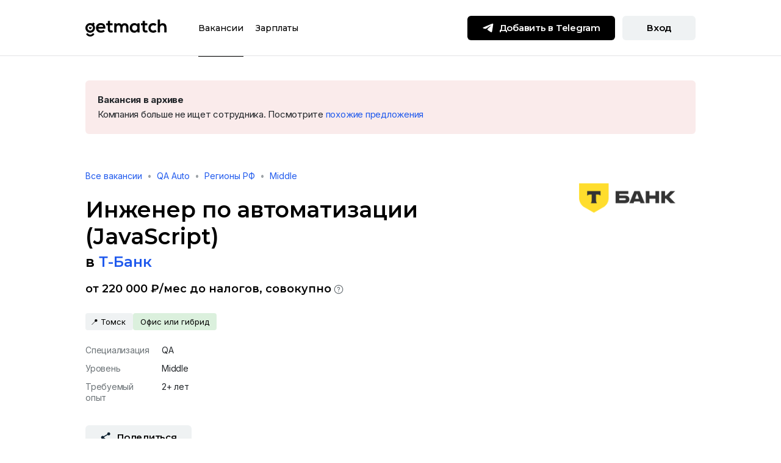

--- FILE ---
content_type: text/html; charset=utf-8
request_url: https://getmatch.ru/vacancies/15156-inzhener-po-avtomatizatsii-javascript
body_size: 236162
content:
<!DOCTYPE html><html lang="ru" dir="ltr"><head><link rel="preconnect" href="https://fonts.gstatic.com" crossorigin="">
    <meta charset="utf-8">
    <title>Вакансия Инженер по автоматизации (JavaScript), работа в Т-Банк — getmatch</title>
    <base href="/">
    <meta name="viewport" content="width=device-width, initial-scale=1, maximum-scale=1">
    <meta name="theme-color" content="#ffffff">

    <link rel="icon" href="/uploads/favicons/favicon.svg">
    <link rel="mask-icon" href="/uploads/favicons/mask-icon.svg" color="#205AED">
    <link rel="apple-touch-icon" href="/uploads/favicons/apple-touch-icon.png">
    <link rel="manifest" href="/uploads/favicons/manifest.json">
    <link rel="shortcut icon" href="/uploads/favicons/favicon.ico">

    <style type="text/css">@font-face{font-family:'Montserrat';font-style:normal;font-weight:300;font-display:swap;src:url(https://fonts.gstatic.com/s/montserrat/v31/JTUSjIg1_i6t8kCHKm459WRhyyTh89ZNpQ.woff2) format('woff2');unicode-range:U+0460-052F, U+1C80-1C8A, U+20B4, U+2DE0-2DFF, U+A640-A69F, U+FE2E-FE2F;}@font-face{font-family:'Montserrat';font-style:normal;font-weight:300;font-display:swap;src:url(https://fonts.gstatic.com/s/montserrat/v31/JTUSjIg1_i6t8kCHKm459W1hyyTh89ZNpQ.woff2) format('woff2');unicode-range:U+0301, U+0400-045F, U+0490-0491, U+04B0-04B1, U+2116;}@font-face{font-family:'Montserrat';font-style:normal;font-weight:300;font-display:swap;src:url(https://fonts.gstatic.com/s/montserrat/v31/JTUSjIg1_i6t8kCHKm459WZhyyTh89ZNpQ.woff2) format('woff2');unicode-range:U+0102-0103, U+0110-0111, U+0128-0129, U+0168-0169, U+01A0-01A1, U+01AF-01B0, U+0300-0301, U+0303-0304, U+0308-0309, U+0323, U+0329, U+1EA0-1EF9, U+20AB;}@font-face{font-family:'Montserrat';font-style:normal;font-weight:300;font-display:swap;src:url(https://fonts.gstatic.com/s/montserrat/v31/JTUSjIg1_i6t8kCHKm459WdhyyTh89ZNpQ.woff2) format('woff2');unicode-range:U+0100-02BA, U+02BD-02C5, U+02C7-02CC, U+02CE-02D7, U+02DD-02FF, U+0304, U+0308, U+0329, U+1D00-1DBF, U+1E00-1E9F, U+1EF2-1EFF, U+2020, U+20A0-20AB, U+20AD-20C0, U+2113, U+2C60-2C7F, U+A720-A7FF;}@font-face{font-family:'Montserrat';font-style:normal;font-weight:300;font-display:swap;src:url(https://fonts.gstatic.com/s/montserrat/v31/JTUSjIg1_i6t8kCHKm459WlhyyTh89Y.woff2) format('woff2');unicode-range:U+0000-00FF, U+0131, U+0152-0153, U+02BB-02BC, U+02C6, U+02DA, U+02DC, U+0304, U+0308, U+0329, U+2000-206F, U+20AC, U+2122, U+2191, U+2193, U+2212, U+2215, U+FEFF, U+FFFD;}@font-face{font-family:'Montserrat';font-style:normal;font-weight:400;font-display:swap;src:url(https://fonts.gstatic.com/s/montserrat/v31/JTUSjIg1_i6t8kCHKm459WRhyyTh89ZNpQ.woff2) format('woff2');unicode-range:U+0460-052F, U+1C80-1C8A, U+20B4, U+2DE0-2DFF, U+A640-A69F, U+FE2E-FE2F;}@font-face{font-family:'Montserrat';font-style:normal;font-weight:400;font-display:swap;src:url(https://fonts.gstatic.com/s/montserrat/v31/JTUSjIg1_i6t8kCHKm459W1hyyTh89ZNpQ.woff2) format('woff2');unicode-range:U+0301, U+0400-045F, U+0490-0491, U+04B0-04B1, U+2116;}@font-face{font-family:'Montserrat';font-style:normal;font-weight:400;font-display:swap;src:url(https://fonts.gstatic.com/s/montserrat/v31/JTUSjIg1_i6t8kCHKm459WZhyyTh89ZNpQ.woff2) format('woff2');unicode-range:U+0102-0103, U+0110-0111, U+0128-0129, U+0168-0169, U+01A0-01A1, U+01AF-01B0, U+0300-0301, U+0303-0304, U+0308-0309, U+0323, U+0329, U+1EA0-1EF9, U+20AB;}@font-face{font-family:'Montserrat';font-style:normal;font-weight:400;font-display:swap;src:url(https://fonts.gstatic.com/s/montserrat/v31/JTUSjIg1_i6t8kCHKm459WdhyyTh89ZNpQ.woff2) format('woff2');unicode-range:U+0100-02BA, U+02BD-02C5, U+02C7-02CC, U+02CE-02D7, U+02DD-02FF, U+0304, U+0308, U+0329, U+1D00-1DBF, U+1E00-1E9F, U+1EF2-1EFF, U+2020, U+20A0-20AB, U+20AD-20C0, U+2113, U+2C60-2C7F, U+A720-A7FF;}@font-face{font-family:'Montserrat';font-style:normal;font-weight:400;font-display:swap;src:url(https://fonts.gstatic.com/s/montserrat/v31/JTUSjIg1_i6t8kCHKm459WlhyyTh89Y.woff2) format('woff2');unicode-range:U+0000-00FF, U+0131, U+0152-0153, U+02BB-02BC, U+02C6, U+02DA, U+02DC, U+0304, U+0308, U+0329, U+2000-206F, U+20AC, U+2122, U+2191, U+2193, U+2212, U+2215, U+FEFF, U+FFFD;}@font-face{font-family:'Montserrat';font-style:normal;font-weight:500;font-display:swap;src:url(https://fonts.gstatic.com/s/montserrat/v31/JTUSjIg1_i6t8kCHKm459WRhyyTh89ZNpQ.woff2) format('woff2');unicode-range:U+0460-052F, U+1C80-1C8A, U+20B4, U+2DE0-2DFF, U+A640-A69F, U+FE2E-FE2F;}@font-face{font-family:'Montserrat';font-style:normal;font-weight:500;font-display:swap;src:url(https://fonts.gstatic.com/s/montserrat/v31/JTUSjIg1_i6t8kCHKm459W1hyyTh89ZNpQ.woff2) format('woff2');unicode-range:U+0301, U+0400-045F, U+0490-0491, U+04B0-04B1, U+2116;}@font-face{font-family:'Montserrat';font-style:normal;font-weight:500;font-display:swap;src:url(https://fonts.gstatic.com/s/montserrat/v31/JTUSjIg1_i6t8kCHKm459WZhyyTh89ZNpQ.woff2) format('woff2');unicode-range:U+0102-0103, U+0110-0111, U+0128-0129, U+0168-0169, U+01A0-01A1, U+01AF-01B0, U+0300-0301, U+0303-0304, U+0308-0309, U+0323, U+0329, U+1EA0-1EF9, U+20AB;}@font-face{font-family:'Montserrat';font-style:normal;font-weight:500;font-display:swap;src:url(https://fonts.gstatic.com/s/montserrat/v31/JTUSjIg1_i6t8kCHKm459WdhyyTh89ZNpQ.woff2) format('woff2');unicode-range:U+0100-02BA, U+02BD-02C5, U+02C7-02CC, U+02CE-02D7, U+02DD-02FF, U+0304, U+0308, U+0329, U+1D00-1DBF, U+1E00-1E9F, U+1EF2-1EFF, U+2020, U+20A0-20AB, U+20AD-20C0, U+2113, U+2C60-2C7F, U+A720-A7FF;}@font-face{font-family:'Montserrat';font-style:normal;font-weight:500;font-display:swap;src:url(https://fonts.gstatic.com/s/montserrat/v31/JTUSjIg1_i6t8kCHKm459WlhyyTh89Y.woff2) format('woff2');unicode-range:U+0000-00FF, U+0131, U+0152-0153, U+02BB-02BC, U+02C6, U+02DA, U+02DC, U+0304, U+0308, U+0329, U+2000-206F, U+20AC, U+2122, U+2191, U+2193, U+2212, U+2215, U+FEFF, U+FFFD;}@font-face{font-family:'Montserrat';font-style:normal;font-weight:600;font-display:swap;src:url(https://fonts.gstatic.com/s/montserrat/v31/JTUSjIg1_i6t8kCHKm459WRhyyTh89ZNpQ.woff2) format('woff2');unicode-range:U+0460-052F, U+1C80-1C8A, U+20B4, U+2DE0-2DFF, U+A640-A69F, U+FE2E-FE2F;}@font-face{font-family:'Montserrat';font-style:normal;font-weight:600;font-display:swap;src:url(https://fonts.gstatic.com/s/montserrat/v31/JTUSjIg1_i6t8kCHKm459W1hyyTh89ZNpQ.woff2) format('woff2');unicode-range:U+0301, U+0400-045F, U+0490-0491, U+04B0-04B1, U+2116;}@font-face{font-family:'Montserrat';font-style:normal;font-weight:600;font-display:swap;src:url(https://fonts.gstatic.com/s/montserrat/v31/JTUSjIg1_i6t8kCHKm459WZhyyTh89ZNpQ.woff2) format('woff2');unicode-range:U+0102-0103, U+0110-0111, U+0128-0129, U+0168-0169, U+01A0-01A1, U+01AF-01B0, U+0300-0301, U+0303-0304, U+0308-0309, U+0323, U+0329, U+1EA0-1EF9, U+20AB;}@font-face{font-family:'Montserrat';font-style:normal;font-weight:600;font-display:swap;src:url(https://fonts.gstatic.com/s/montserrat/v31/JTUSjIg1_i6t8kCHKm459WdhyyTh89ZNpQ.woff2) format('woff2');unicode-range:U+0100-02BA, U+02BD-02C5, U+02C7-02CC, U+02CE-02D7, U+02DD-02FF, U+0304, U+0308, U+0329, U+1D00-1DBF, U+1E00-1E9F, U+1EF2-1EFF, U+2020, U+20A0-20AB, U+20AD-20C0, U+2113, U+2C60-2C7F, U+A720-A7FF;}@font-face{font-family:'Montserrat';font-style:normal;font-weight:600;font-display:swap;src:url(https://fonts.gstatic.com/s/montserrat/v31/JTUSjIg1_i6t8kCHKm459WlhyyTh89Y.woff2) format('woff2');unicode-range:U+0000-00FF, U+0131, U+0152-0153, U+02BB-02BC, U+02C6, U+02DA, U+02DC, U+0304, U+0308, U+0329, U+2000-206F, U+20AC, U+2122, U+2191, U+2193, U+2212, U+2215, U+FEFF, U+FFFD;}@font-face{font-family:'Montserrat';font-style:normal;font-weight:700;font-display:swap;src:url(https://fonts.gstatic.com/s/montserrat/v31/JTUSjIg1_i6t8kCHKm459WRhyyTh89ZNpQ.woff2) format('woff2');unicode-range:U+0460-052F, U+1C80-1C8A, U+20B4, U+2DE0-2DFF, U+A640-A69F, U+FE2E-FE2F;}@font-face{font-family:'Montserrat';font-style:normal;font-weight:700;font-display:swap;src:url(https://fonts.gstatic.com/s/montserrat/v31/JTUSjIg1_i6t8kCHKm459W1hyyTh89ZNpQ.woff2) format('woff2');unicode-range:U+0301, U+0400-045F, U+0490-0491, U+04B0-04B1, U+2116;}@font-face{font-family:'Montserrat';font-style:normal;font-weight:700;font-display:swap;src:url(https://fonts.gstatic.com/s/montserrat/v31/JTUSjIg1_i6t8kCHKm459WZhyyTh89ZNpQ.woff2) format('woff2');unicode-range:U+0102-0103, U+0110-0111, U+0128-0129, U+0168-0169, U+01A0-01A1, U+01AF-01B0, U+0300-0301, U+0303-0304, U+0308-0309, U+0323, U+0329, U+1EA0-1EF9, U+20AB;}@font-face{font-family:'Montserrat';font-style:normal;font-weight:700;font-display:swap;src:url(https://fonts.gstatic.com/s/montserrat/v31/JTUSjIg1_i6t8kCHKm459WdhyyTh89ZNpQ.woff2) format('woff2');unicode-range:U+0100-02BA, U+02BD-02C5, U+02C7-02CC, U+02CE-02D7, U+02DD-02FF, U+0304, U+0308, U+0329, U+1D00-1DBF, U+1E00-1E9F, U+1EF2-1EFF, U+2020, U+20A0-20AB, U+20AD-20C0, U+2113, U+2C60-2C7F, U+A720-A7FF;}@font-face{font-family:'Montserrat';font-style:normal;font-weight:700;font-display:swap;src:url(https://fonts.gstatic.com/s/montserrat/v31/JTUSjIg1_i6t8kCHKm459WlhyyTh89Y.woff2) format('woff2');unicode-range:U+0000-00FF, U+0131, U+0152-0153, U+02BB-02BC, U+02C6, U+02DA, U+02DC, U+0304, U+0308, U+0329, U+2000-206F, U+20AC, U+2122, U+2191, U+2193, U+2212, U+2215, U+FEFF, U+FFFD;}@font-face{font-family:'Montserrat';font-style:normal;font-weight:800;font-display:swap;src:url(https://fonts.gstatic.com/s/montserrat/v31/JTUSjIg1_i6t8kCHKm459WRhyyTh89ZNpQ.woff2) format('woff2');unicode-range:U+0460-052F, U+1C80-1C8A, U+20B4, U+2DE0-2DFF, U+A640-A69F, U+FE2E-FE2F;}@font-face{font-family:'Montserrat';font-style:normal;font-weight:800;font-display:swap;src:url(https://fonts.gstatic.com/s/montserrat/v31/JTUSjIg1_i6t8kCHKm459W1hyyTh89ZNpQ.woff2) format('woff2');unicode-range:U+0301, U+0400-045F, U+0490-0491, U+04B0-04B1, U+2116;}@font-face{font-family:'Montserrat';font-style:normal;font-weight:800;font-display:swap;src:url(https://fonts.gstatic.com/s/montserrat/v31/JTUSjIg1_i6t8kCHKm459WZhyyTh89ZNpQ.woff2) format('woff2');unicode-range:U+0102-0103, U+0110-0111, U+0128-0129, U+0168-0169, U+01A0-01A1, U+01AF-01B0, U+0300-0301, U+0303-0304, U+0308-0309, U+0323, U+0329, U+1EA0-1EF9, U+20AB;}@font-face{font-family:'Montserrat';font-style:normal;font-weight:800;font-display:swap;src:url(https://fonts.gstatic.com/s/montserrat/v31/JTUSjIg1_i6t8kCHKm459WdhyyTh89ZNpQ.woff2) format('woff2');unicode-range:U+0100-02BA, U+02BD-02C5, U+02C7-02CC, U+02CE-02D7, U+02DD-02FF, U+0304, U+0308, U+0329, U+1D00-1DBF, U+1E00-1E9F, U+1EF2-1EFF, U+2020, U+20A0-20AB, U+20AD-20C0, U+2113, U+2C60-2C7F, U+A720-A7FF;}@font-face{font-family:'Montserrat';font-style:normal;font-weight:800;font-display:swap;src:url(https://fonts.gstatic.com/s/montserrat/v31/JTUSjIg1_i6t8kCHKm459WlhyyTh89Y.woff2) format('woff2');unicode-range:U+0000-00FF, U+0131, U+0152-0153, U+02BB-02BC, U+02C6, U+02DA, U+02DC, U+0304, U+0308, U+0329, U+2000-206F, U+20AC, U+2122, U+2191, U+2193, U+2212, U+2215, U+FEFF, U+FFFD;}</style>
    <style type="text/css">@font-face{font-family:'Inter';font-style:normal;font-weight:400;font-display:swap;src:url(https://fonts.gstatic.com/s/inter/v20/UcC73FwrK3iLTeHuS_nVMrMxCp50SjIa2JL7W0Q5n-wU.woff2) format('woff2');unicode-range:U+0460-052F, U+1C80-1C8A, U+20B4, U+2DE0-2DFF, U+A640-A69F, U+FE2E-FE2F;}@font-face{font-family:'Inter';font-style:normal;font-weight:400;font-display:swap;src:url(https://fonts.gstatic.com/s/inter/v20/UcC73FwrK3iLTeHuS_nVMrMxCp50SjIa0ZL7W0Q5n-wU.woff2) format('woff2');unicode-range:U+0301, U+0400-045F, U+0490-0491, U+04B0-04B1, U+2116;}@font-face{font-family:'Inter';font-style:normal;font-weight:400;font-display:swap;src:url(https://fonts.gstatic.com/s/inter/v20/UcC73FwrK3iLTeHuS_nVMrMxCp50SjIa2ZL7W0Q5n-wU.woff2) format('woff2');unicode-range:U+1F00-1FFF;}@font-face{font-family:'Inter';font-style:normal;font-weight:400;font-display:swap;src:url(https://fonts.gstatic.com/s/inter/v20/UcC73FwrK3iLTeHuS_nVMrMxCp50SjIa1pL7W0Q5n-wU.woff2) format('woff2');unicode-range:U+0370-0377, U+037A-037F, U+0384-038A, U+038C, U+038E-03A1, U+03A3-03FF;}@font-face{font-family:'Inter';font-style:normal;font-weight:400;font-display:swap;src:url(https://fonts.gstatic.com/s/inter/v20/UcC73FwrK3iLTeHuS_nVMrMxCp50SjIa2pL7W0Q5n-wU.woff2) format('woff2');unicode-range:U+0102-0103, U+0110-0111, U+0128-0129, U+0168-0169, U+01A0-01A1, U+01AF-01B0, U+0300-0301, U+0303-0304, U+0308-0309, U+0323, U+0329, U+1EA0-1EF9, U+20AB;}@font-face{font-family:'Inter';font-style:normal;font-weight:400;font-display:swap;src:url(https://fonts.gstatic.com/s/inter/v20/UcC73FwrK3iLTeHuS_nVMrMxCp50SjIa25L7W0Q5n-wU.woff2) format('woff2');unicode-range:U+0100-02BA, U+02BD-02C5, U+02C7-02CC, U+02CE-02D7, U+02DD-02FF, U+0304, U+0308, U+0329, U+1D00-1DBF, U+1E00-1E9F, U+1EF2-1EFF, U+2020, U+20A0-20AB, U+20AD-20C0, U+2113, U+2C60-2C7F, U+A720-A7FF;}@font-face{font-family:'Inter';font-style:normal;font-weight:400;font-display:swap;src:url(https://fonts.gstatic.com/s/inter/v20/UcC73FwrK3iLTeHuS_nVMrMxCp50SjIa1ZL7W0Q5nw.woff2) format('woff2');unicode-range:U+0000-00FF, U+0131, U+0152-0153, U+02BB-02BC, U+02C6, U+02DA, U+02DC, U+0304, U+0308, U+0329, U+2000-206F, U+20AC, U+2122, U+2191, U+2193, U+2212, U+2215, U+FEFF, U+FFFD;}@font-face{font-family:'Inter';font-style:normal;font-weight:500;font-display:swap;src:url(https://fonts.gstatic.com/s/inter/v20/UcC73FwrK3iLTeHuS_nVMrMxCp50SjIa2JL7W0Q5n-wU.woff2) format('woff2');unicode-range:U+0460-052F, U+1C80-1C8A, U+20B4, U+2DE0-2DFF, U+A640-A69F, U+FE2E-FE2F;}@font-face{font-family:'Inter';font-style:normal;font-weight:500;font-display:swap;src:url(https://fonts.gstatic.com/s/inter/v20/UcC73FwrK3iLTeHuS_nVMrMxCp50SjIa0ZL7W0Q5n-wU.woff2) format('woff2');unicode-range:U+0301, U+0400-045F, U+0490-0491, U+04B0-04B1, U+2116;}@font-face{font-family:'Inter';font-style:normal;font-weight:500;font-display:swap;src:url(https://fonts.gstatic.com/s/inter/v20/UcC73FwrK3iLTeHuS_nVMrMxCp50SjIa2ZL7W0Q5n-wU.woff2) format('woff2');unicode-range:U+1F00-1FFF;}@font-face{font-family:'Inter';font-style:normal;font-weight:500;font-display:swap;src:url(https://fonts.gstatic.com/s/inter/v20/UcC73FwrK3iLTeHuS_nVMrMxCp50SjIa1pL7W0Q5n-wU.woff2) format('woff2');unicode-range:U+0370-0377, U+037A-037F, U+0384-038A, U+038C, U+038E-03A1, U+03A3-03FF;}@font-face{font-family:'Inter';font-style:normal;font-weight:500;font-display:swap;src:url(https://fonts.gstatic.com/s/inter/v20/UcC73FwrK3iLTeHuS_nVMrMxCp50SjIa2pL7W0Q5n-wU.woff2) format('woff2');unicode-range:U+0102-0103, U+0110-0111, U+0128-0129, U+0168-0169, U+01A0-01A1, U+01AF-01B0, U+0300-0301, U+0303-0304, U+0308-0309, U+0323, U+0329, U+1EA0-1EF9, U+20AB;}@font-face{font-family:'Inter';font-style:normal;font-weight:500;font-display:swap;src:url(https://fonts.gstatic.com/s/inter/v20/UcC73FwrK3iLTeHuS_nVMrMxCp50SjIa25L7W0Q5n-wU.woff2) format('woff2');unicode-range:U+0100-02BA, U+02BD-02C5, U+02C7-02CC, U+02CE-02D7, U+02DD-02FF, U+0304, U+0308, U+0329, U+1D00-1DBF, U+1E00-1E9F, U+1EF2-1EFF, U+2020, U+20A0-20AB, U+20AD-20C0, U+2113, U+2C60-2C7F, U+A720-A7FF;}@font-face{font-family:'Inter';font-style:normal;font-weight:500;font-display:swap;src:url(https://fonts.gstatic.com/s/inter/v20/UcC73FwrK3iLTeHuS_nVMrMxCp50SjIa1ZL7W0Q5nw.woff2) format('woff2');unicode-range:U+0000-00FF, U+0131, U+0152-0153, U+02BB-02BC, U+02C6, U+02DA, U+02DC, U+0304, U+0308, U+0329, U+2000-206F, U+20AC, U+2122, U+2191, U+2193, U+2212, U+2215, U+FEFF, U+FFFD;}@font-face{font-family:'Inter';font-style:normal;font-weight:600;font-display:swap;src:url(https://fonts.gstatic.com/s/inter/v20/UcC73FwrK3iLTeHuS_nVMrMxCp50SjIa2JL7W0Q5n-wU.woff2) format('woff2');unicode-range:U+0460-052F, U+1C80-1C8A, U+20B4, U+2DE0-2DFF, U+A640-A69F, U+FE2E-FE2F;}@font-face{font-family:'Inter';font-style:normal;font-weight:600;font-display:swap;src:url(https://fonts.gstatic.com/s/inter/v20/UcC73FwrK3iLTeHuS_nVMrMxCp50SjIa0ZL7W0Q5n-wU.woff2) format('woff2');unicode-range:U+0301, U+0400-045F, U+0490-0491, U+04B0-04B1, U+2116;}@font-face{font-family:'Inter';font-style:normal;font-weight:600;font-display:swap;src:url(https://fonts.gstatic.com/s/inter/v20/UcC73FwrK3iLTeHuS_nVMrMxCp50SjIa2ZL7W0Q5n-wU.woff2) format('woff2');unicode-range:U+1F00-1FFF;}@font-face{font-family:'Inter';font-style:normal;font-weight:600;font-display:swap;src:url(https://fonts.gstatic.com/s/inter/v20/UcC73FwrK3iLTeHuS_nVMrMxCp50SjIa1pL7W0Q5n-wU.woff2) format('woff2');unicode-range:U+0370-0377, U+037A-037F, U+0384-038A, U+038C, U+038E-03A1, U+03A3-03FF;}@font-face{font-family:'Inter';font-style:normal;font-weight:600;font-display:swap;src:url(https://fonts.gstatic.com/s/inter/v20/UcC73FwrK3iLTeHuS_nVMrMxCp50SjIa2pL7W0Q5n-wU.woff2) format('woff2');unicode-range:U+0102-0103, U+0110-0111, U+0128-0129, U+0168-0169, U+01A0-01A1, U+01AF-01B0, U+0300-0301, U+0303-0304, U+0308-0309, U+0323, U+0329, U+1EA0-1EF9, U+20AB;}@font-face{font-family:'Inter';font-style:normal;font-weight:600;font-display:swap;src:url(https://fonts.gstatic.com/s/inter/v20/UcC73FwrK3iLTeHuS_nVMrMxCp50SjIa25L7W0Q5n-wU.woff2) format('woff2');unicode-range:U+0100-02BA, U+02BD-02C5, U+02C7-02CC, U+02CE-02D7, U+02DD-02FF, U+0304, U+0308, U+0329, U+1D00-1DBF, U+1E00-1E9F, U+1EF2-1EFF, U+2020, U+20A0-20AB, U+20AD-20C0, U+2113, U+2C60-2C7F, U+A720-A7FF;}@font-face{font-family:'Inter';font-style:normal;font-weight:600;font-display:swap;src:url(https://fonts.gstatic.com/s/inter/v20/UcC73FwrK3iLTeHuS_nVMrMxCp50SjIa1ZL7W0Q5nw.woff2) format('woff2');unicode-range:U+0000-00FF, U+0131, U+0152-0153, U+02BB-02BC, U+02C6, U+02DA, U+02DC, U+0304, U+0308, U+0329, U+2000-206F, U+20AC, U+2122, U+2191, U+2193, U+2212, U+2215, U+FEFF, U+FFFD;}@font-face{font-family:'Inter';font-style:normal;font-weight:700;font-display:swap;src:url(https://fonts.gstatic.com/s/inter/v20/UcC73FwrK3iLTeHuS_nVMrMxCp50SjIa2JL7W0Q5n-wU.woff2) format('woff2');unicode-range:U+0460-052F, U+1C80-1C8A, U+20B4, U+2DE0-2DFF, U+A640-A69F, U+FE2E-FE2F;}@font-face{font-family:'Inter';font-style:normal;font-weight:700;font-display:swap;src:url(https://fonts.gstatic.com/s/inter/v20/UcC73FwrK3iLTeHuS_nVMrMxCp50SjIa0ZL7W0Q5n-wU.woff2) format('woff2');unicode-range:U+0301, U+0400-045F, U+0490-0491, U+04B0-04B1, U+2116;}@font-face{font-family:'Inter';font-style:normal;font-weight:700;font-display:swap;src:url(https://fonts.gstatic.com/s/inter/v20/UcC73FwrK3iLTeHuS_nVMrMxCp50SjIa2ZL7W0Q5n-wU.woff2) format('woff2');unicode-range:U+1F00-1FFF;}@font-face{font-family:'Inter';font-style:normal;font-weight:700;font-display:swap;src:url(https://fonts.gstatic.com/s/inter/v20/UcC73FwrK3iLTeHuS_nVMrMxCp50SjIa1pL7W0Q5n-wU.woff2) format('woff2');unicode-range:U+0370-0377, U+037A-037F, U+0384-038A, U+038C, U+038E-03A1, U+03A3-03FF;}@font-face{font-family:'Inter';font-style:normal;font-weight:700;font-display:swap;src:url(https://fonts.gstatic.com/s/inter/v20/UcC73FwrK3iLTeHuS_nVMrMxCp50SjIa2pL7W0Q5n-wU.woff2) format('woff2');unicode-range:U+0102-0103, U+0110-0111, U+0128-0129, U+0168-0169, U+01A0-01A1, U+01AF-01B0, U+0300-0301, U+0303-0304, U+0308-0309, U+0323, U+0329, U+1EA0-1EF9, U+20AB;}@font-face{font-family:'Inter';font-style:normal;font-weight:700;font-display:swap;src:url(https://fonts.gstatic.com/s/inter/v20/UcC73FwrK3iLTeHuS_nVMrMxCp50SjIa25L7W0Q5n-wU.woff2) format('woff2');unicode-range:U+0100-02BA, U+02BD-02C5, U+02C7-02CC, U+02CE-02D7, U+02DD-02FF, U+0304, U+0308, U+0329, U+1D00-1DBF, U+1E00-1E9F, U+1EF2-1EFF, U+2020, U+20A0-20AB, U+20AD-20C0, U+2113, U+2C60-2C7F, U+A720-A7FF;}@font-face{font-family:'Inter';font-style:normal;font-weight:700;font-display:swap;src:url(https://fonts.gstatic.com/s/inter/v20/UcC73FwrK3iLTeHuS_nVMrMxCp50SjIa1ZL7W0Q5nw.woff2) format('woff2');unicode-range:U+0000-00FF, U+0131, U+0152-0153, U+02BB-02BC, U+02C6, U+02DA, U+02DC, U+0304, U+0308, U+0329, U+2000-206F, U+20AC, U+2122, U+2191, U+2193, U+2212, U+2215, U+FEFF, U+FFFD;}</style>

    <!-- Yandex Captcha -->
    <script src="https://captcha-api.yandex.ru/captcha.js?render=onload&amp;onload=onloadFunction" defer=""></script>
    <script>
      function onloadFunction() {
        if (!window.smartCaptcha) {
          return;
        }
        const event = document.createEvent('Event');
        event.initEvent('captchaLoaded', true, true);
        document.dispatchEvent(event);
      }
    </script>

    <!-- Global site tag (gtag.js) - Google Analytics -->
    <script async="" src="https://www.googletagmanager.com/gtag/js?id=UA-73568666-2"></script>
    <script>
      window.dataLayer = window.dataLayer || [];
      function gtag() {
        dataLayer.push(arguments);
      }
      gtag('js', new Date());

      gtag('config', 'UA-73568666-2', { send_page_view: false });
    </script>

    <script type="text/javascript">
      (function (m, e, t, r, i, k, a) {
        m[i] =
          m[i] ||
          function () {
            (m[i].a = m[i].a || []).push(arguments);
          };
        m[i].l = 1 * new Date();
        (k = e.createElement(t)),
          (a = e.getElementsByTagName(t)[0]),
          (k.async = 1),
          (k.src = r),
          a.parentNode.insertBefore(k, a);
      })(
        window,
        document,
        'script',
        'https://mc.yandex.ru/metrika/tag.js',
        'ym'
      );
    </script>
    <noscript><div>
        <img
          src="https://mc.yandex.ru/watch/64867504"
          style="position: absolute; left: -9999px"
          alt=""
        /></div
    ></noscript>
  <link rel="stylesheet" href="/static-ssr/styles.3025ab01177fa23c.css"><style ng-app-id="serverApp">h1,.fs-header-1{font-family:Montserrat;font-style:normal;font-weight:700;font-size:36px;line-height:44px;letter-spacing:normal}h2,.fs-header-2{font-family:Montserrat;font-style:normal;font-weight:700;font-size:24px;line-height:32px;letter-spacing:normal}h3,.fs-header-3{font-family:Montserrat;font-style:normal;font-weight:700;font-size:18px;line-height:24px;letter-spacing:normal}h4,.fs-header-4{font-family:Montserrat;font-style:normal;font-weight:600;font-size:15px;line-height:20px;letter-spacing:normal}h5,.fs-header-5{font-family:Montserrat;font-style:normal;font-weight:600;font-size:14px;line-height:20px;letter-spacing:normal}h6,.fs-subheader{font-family:Inter;font-style:normal;font-weight:500;font-size:14px;line-height:18px;letter-spacing:-.24px}.fs-body-1{font-family:Inter;font-style:normal;font-weight:400;font-size:15px;line-height:24px;letter-spacing:-.24px}.fs-body-2{font-family:Inter;font-style:normal;font-weight:400;font-size:14px;line-height:18px;letter-spacing:normal}.fs-label{font-family:Inter;font-style:normal;font-weight:500;font-size:11px;line-height:13px;letter-spacing:1px;text-transform:uppercase}a,.fs-link{color:#205aed;text-decoration:none;outline:none}a:hover,.fs-link:hover{color:#205aed;text-decoration:underline}a:focus,a:active,.fs-link:focus,.fs-link:active{color:#8000ff}a.no-decoration,.fs-link.no-decoration,a.no-decoration:hover,.fs-link.no-decoration:hover{text-decoration:none}.muted{color:#6c7377}.text-w-600{font-weight:600}.g-btn{display:inline-block;min-width:120px;height:40px;padding:10px 24px;border-radius:6px;border:none;outline:none;cursor:pointer;font-family:Montserrat;font-style:normal;font-weight:600;font-size:15px;line-height:20px;letter-spacing:-.24px;text-align:center;transition:background-color .2s ease-in-out,color .2s ease-in-out}.g-btn:focus{outline:none}.g-btn+.g-btn{margin-left:12px}.g-btn .icon{display:inline-block;width:20px;height:20px;margin-right:8px;margin-top:-2px;transition:filter .2s ease-in-out}.g-btn .icon-16{width:16px;height:16px}.g-btn-xs{height:32px;padding:6px 16px;font-family:Montserrat;font-style:normal;font-weight:600;font-size:14px;line-height:20px;letter-spacing:normal}.g-btn-sm{height:36px;padding:8px 12px;font-family:Montserrat;font-style:normal;font-weight:600;font-size:14px;line-height:20px;letter-spacing:-.24px}.g-btn-sm .icon{width:18px;height:18px}.g-btn-lg{height:48px;padding:14px 24px;min-width:149px}.g-btn-lg .icon{width:24px;height:24px}.g-btn-primary{background-color:#000;color:#fff!important}.g-btn-primary .icon:not(.no-filter){filter:brightness(0) invert(100%)}.g-btn-primary:hover{background-color:#ffe953;color:#000!important;text-decoration:none!important}.g-btn-primary:hover .icon:not(.no-filter){filter:brightness(0) saturate(100%) invert(10%) sepia(13%) saturate(2706%) hue-rotate(161deg) brightness(98%) contrast(96%)}.g-btn-primary:active{background-color:#ffe953;color:#6c7377!important;outline:none}.g-btn-primary:active .icon:not(.no-filter){filter:brightness(0) saturate(100%) invert(46%) sepia(9%) saturate(283%) hue-rotate(158deg) brightness(95%) contrast(90%)}.g-btn-primary[disabled]{cursor:not-allowed;background-color:#eff2f3;color:#9ca2a6!important}.g-btn-primary[disabled] .icon:not(.no-filter){filter:brightness(0) saturate(100%) invert(74%) sepia(7%) saturate(224%) hue-rotate(161deg) brightness(87%) contrast(88%)}.g-btn-primary[disabled]:hover{color:#9ca2a6!important}.g-btn-primary[disabled]:hover .icon:not(.no-filter){filter:brightness(0) saturate(100%) invert(74%) sepia(7%) saturate(224%) hue-rotate(161deg) brightness(87%) contrast(88%)}.g-btn-secondary{background-color:#eff2f3;color:#000!important}.g-btn-secondary .icon:not(.no-filter){filter:brightness(0) saturate(100%) invert(10%) sepia(13%) saturate(2706%) hue-rotate(161deg) brightness(98%) contrast(96%)}.g-btn-secondary:hover{background-color:#e3e4e5;color:#000!important;text-decoration:none!important}.g-btn-secondary:hover .icon:not(.no-filter){filter:brightness(0) saturate(100%) invert(10%) sepia(13%) saturate(2706%) hue-rotate(161deg) brightness(98%) contrast(96%)}.g-btn-secondary:active{background-color:#eff2f3;color:#6c7377!important;outline:none}.g-btn-secondary:active .icon:not(.no-filter){filter:brightness(0) saturate(100%) invert(46%) sepia(9%) saturate(283%) hue-rotate(158deg) brightness(95%) contrast(90%)}.g-btn-secondary[disabled]{cursor:not-allowed;background-color:#eff2f3;color:#9ca2a6!important}.g-btn-secondary[disabled] .icon:not(.no-filter){filter:brightness(0) saturate(100%) invert(74%) sepia(7%) saturate(224%) hue-rotate(161deg) brightness(87%) contrast(88%)}.g-btn-secondary[disabled]:hover{color:#9ca2a6!important}.g-btn-secondary[disabled]:hover .icon:not(.no-filter){filter:brightness(0) saturate(100%) invert(74%) sepia(7%) saturate(224%) hue-rotate(161deg) brightness(87%) contrast(88%)}.g-btn-white{background-color:#fff;color:#000!important}.g-btn-white .icon:not(.no-filter){filter:brightness(0) saturate(100%) invert(10%) sepia(13%) saturate(2706%) hue-rotate(161deg) brightness(98%) contrast(96%)}.g-btn-white:hover{background-color:#e3e4e5;color:#000!important;text-decoration:none!important}.g-btn-white:hover .icon:not(.no-filter){filter:brightness(0) saturate(100%) invert(10%) sepia(13%) saturate(2706%) hue-rotate(161deg) brightness(98%) contrast(96%)}.g-btn-white:active{background-color:#eff2f3;color:#6c7377!important;outline:none}.g-btn-white:active .icon:not(.no-filter){filter:brightness(0) saturate(100%) invert(46%) sepia(9%) saturate(283%) hue-rotate(158deg) brightness(95%) contrast(90%)}.g-btn-white[disabled]{cursor:not-allowed;background-color:#eff2f3;color:#9ca2a6!important}.g-btn-white[disabled] .icon:not(.no-filter){filter:brightness(0) saturate(100%) invert(74%) sepia(7%) saturate(224%) hue-rotate(161deg) brightness(87%) contrast(88%)}.g-btn-white[disabled]:hover{color:#9ca2a6!important}.g-btn-white[disabled]:hover .icon:not(.no-filter){filter:brightness(0) saturate(100%) invert(74%) sepia(7%) saturate(224%) hue-rotate(161deg) brightness(87%) contrast(88%)}.g-btn-cta{background-color:#205aed;color:#fff!important;min-width:205px}.g-btn-cta .icon:not(.no-filter){filter:brightness(0) invert(100%)}.g-btn-cta:hover{background-color:#3f74fa;color:#fff!important;text-decoration:none!important}.g-btn-cta:hover .icon:not(.no-filter){filter:brightness(0) invert(100%)}.g-btn-cta:active{background-color:#5f8cff;color:#fff!important;outline:none}.g-btn-cta:active .icon:not(.no-filter){filter:brightness(0) invert(100%)}.g-btn-cta[disabled]{cursor:not-allowed;background-color:#eff2f3;color:#9ca2a6!important}.g-btn-cta[disabled] .icon:not(.no-filter){filter:brightness(0) saturate(100%) invert(74%) sepia(7%) saturate(224%) hue-rotate(161deg) brightness(87%) contrast(88%)}.g-btn-cta[disabled]:hover{color:#9ca2a6!important}.g-btn-cta[disabled]:hover .icon:not(.no-filter){filter:brightness(0) saturate(100%) invert(74%) sepia(7%) saturate(224%) hue-rotate(161deg) brightness(87%) contrast(88%)}.g-btn-link{text-decoration:none!important;color:#205aed!important}.g-btn-link:active{text-decoration:none!important;color:#5f8cff!important;outline:none}.g-btn-link:hover{text-decoration:none!important;color:#3f74fa!important}.g-btn-inherit{background:rgba(0,0,0,.05);color:#000!important}.g-btn-inherit:hover{background:rgba(0,0,0,.03);color:#000!important}.g-btn-inherit:active{background:rgba(0,0,0,.08);color:#000!important;outline:none}.g-btn-inherit[disabled]{cursor:not-allowed;background:rgba(0,0,0,.05);color:#cdcfd0!important}.g-btn-inherit[disabled]:hover{color:#cdcfd0!important}.g-btn.g-btn-100{width:100%!important;margin-left:0;display:block;padding-left:10px;padding-right:10px}@media (max-width: 768px){.g-btn.g-btn-mobile-lg{height:48px;padding:14px 24px;min-width:149px}.g-btn.g-btn-mobile-lg .icon{width:24px;height:24px}}@media (max-width: 768px){.g-btn.g-btn-mobile-100{width:100%!important;margin-left:0;display:block;padding-left:10px;padding-right:10px}}@media (min-width: 769px){.g-btn.g-btn-desktop-100{width:100%!important;margin-left:0;display:block;padding-left:10px;padding-right:10px}}.g-btn-icon{min-width:40px;width:40px;padding:8px;display:inline-flex;justify-content:center;align-items:center}.g-btn-icon .icon{margin-right:0;margin-top:0;width:24px;height:24px}.g-btn-icon.g-btn-lg{min-width:48px;width:48px;padding:12px}@media (max-width: 768px){.g-btn-icon.g-btn-mobile-lg{min-width:48px;width:48px;padding:12px}}.g-btn-icon.g-btn-sm{min-width:36px;width:36px;padding:10px}.g-btn-icon.g-btn-sm .icon{width:16px;height:16px}.g-label{display:inline-block;height:28px;padding:5px 12px;border-radius:4px;border:none;outline:none;font-size:13px;line-height:18px;letter-spacing:normal;font-family:Inter;font-style:normal;font-weight:400;text-align:center;transition:background-color .2s ease-in-out,color .2s ease-in-out}.g-label,.g-label-secondary{color:#000;background-color:#eff2f3}.g-label-primary{color:#000;background-color:#f9f9fa;border:1px solid #000;padding:4px 11px}.g-label-danger{color:#fff;background-color:#ec3a3a}.g-label-warning{color:#fff;background-color:#f47a7a}.g-label-info{color:#fff;background-color:#9ca2a6}.g-label-white{color:#000;background-color:#fff}.g-label-success{color:#fff;background-color:#64cec2}.g-label-alert{color:#000;background-color:#faebeb}.g-label-zanah{color:#000;background-color:#dbf0dd}.g-label-linen{color:#000;background-color:#fbf2ea}.g-label-sm{height:20px;padding:1px 4px}.g-label--clickable{cursor:pointer}.g-label--clickable:hover{background-color:#e3e4e5}.g-label--clickable:active{color:#fff;background-color:#205aed}
</style><style ng-app-id="serverApp">.page-container[_ngcontent-serverApp-c4270853889]{min-height:calc(100vh - 418px)}.page-container--anonymous[_ngcontent-serverApp-c4270853889]{min-height:calc(100vh - 390px)}.page-container--no-footer[_ngcontent-serverApp-c4270853889]{min-height:unset}@media (max-width: 768px){.page-container[_ngcontent-serverApp-c4270853889]{min-height:100vh}.page-container--no-footer[_ngcontent-serverApp-c4270853889]{min-height:unset}}</style><style ng-app-id="serverApp">h1[_ngcontent-serverApp-c155372984], .fs-header-1[_ngcontent-serverApp-c155372984]{font-family:Montserrat;font-style:normal;font-weight:700;font-size:36px;line-height:44px;letter-spacing:normal}h2[_ngcontent-serverApp-c155372984], .fs-header-2[_ngcontent-serverApp-c155372984]{font-family:Montserrat;font-style:normal;font-weight:700;font-size:24px;line-height:32px;letter-spacing:normal}h3[_ngcontent-serverApp-c155372984], .fs-header-3[_ngcontent-serverApp-c155372984]{font-family:Montserrat;font-style:normal;font-weight:700;font-size:18px;line-height:24px;letter-spacing:normal}h4[_ngcontent-serverApp-c155372984], .fs-header-4[_ngcontent-serverApp-c155372984]{font-family:Montserrat;font-style:normal;font-weight:600;font-size:15px;line-height:20px;letter-spacing:normal}h5[_ngcontent-serverApp-c155372984], .fs-header-5[_ngcontent-serverApp-c155372984]{font-family:Montserrat;font-style:normal;font-weight:600;font-size:14px;line-height:20px;letter-spacing:normal}h6[_ngcontent-serverApp-c155372984], .fs-subheader[_ngcontent-serverApp-c155372984]{font-family:Inter;font-style:normal;font-weight:500;font-size:14px;line-height:18px;letter-spacing:-.24px}.fs-body-1[_ngcontent-serverApp-c155372984]{font-family:Inter;font-style:normal;font-weight:400;font-size:15px;line-height:24px;letter-spacing:-.24px}.fs-body-2[_ngcontent-serverApp-c155372984]{font-family:Inter;font-style:normal;font-weight:400;font-size:14px;line-height:18px;letter-spacing:normal}.fs-label[_ngcontent-serverApp-c155372984]{font-family:Inter;font-style:normal;font-weight:500;font-size:11px;line-height:13px;letter-spacing:1px;text-transform:uppercase}a[_ngcontent-serverApp-c155372984], .fs-link[_ngcontent-serverApp-c155372984]{color:#205aed;text-decoration:none;outline:none}a[_ngcontent-serverApp-c155372984]:hover, .fs-link[_ngcontent-serverApp-c155372984]:hover{color:#205aed;text-decoration:underline}a[_ngcontent-serverApp-c155372984]:focus, a[_ngcontent-serverApp-c155372984]:active, .fs-link[_ngcontent-serverApp-c155372984]:focus, .fs-link[_ngcontent-serverApp-c155372984]:active{color:#8000ff}a.no-decoration[_ngcontent-serverApp-c155372984], .fs-link.no-decoration[_ngcontent-serverApp-c155372984], a.no-decoration[_ngcontent-serverApp-c155372984]:hover, .fs-link.no-decoration[_ngcontent-serverApp-c155372984]:hover{text-decoration:none}.muted[_ngcontent-serverApp-c155372984]{color:#6c7377}.text-w-600[_ngcontent-serverApp-c155372984]{font-weight:600}.b-feature-notifications[_ngcontent-serverApp-c155372984]{position:fixed;right:0;left:0;top:0;z-index:2;padding:0;background:#000}.b-feature-notifications__item[_ngcontent-serverApp-c155372984]{width:100%;position:relative;display:flex;background:#000;box-shadow:0 2px 12px #0000001a;border-radius:12px;padding:16px;margin-bottom:20px}.b-feature-notifications__item-preview[_ngcontent-serverApp-c155372984]{flex-shrink:0;width:140px;margin-right:8px}.b-feature-notifications__item-body[_ngcontent-serverApp-c155372984]{flex-grow:1}.b-feature-notifications__item-title[_ngcontent-serverApp-c155372984]{font-family:Montserrat;font-style:normal;font-weight:600;font-size:15px;line-height:20px;letter-spacing:normal;color:#fff;margin-bottom:12px}.b-feature-notifications__item-label[_ngcontent-serverApp-c155372984]{font-family:Inter;font-style:normal;font-weight:600;font-size:11px;line-height:20px;letter-spacing:normal;color:#ec3a3a}.b-feature-notifications__item-description[_ngcontent-serverApp-c155372984]{font-family:Inter;font-style:normal;font-weight:400;font-size:14px;line-height:18px;letter-spacing:normal;color:#fff}.b-feature-notifications__item-description__link[_ngcontent-serverApp-c155372984]{cursor:pointer;color:#205aed}.b-feature-notifications__item-link[_ngcontent-serverApp-c155372984]{display:block;outline:none;padding:0;margin:0;background:none;border:none;font-family:Inter;font-style:normal;font-weight:400;font-size:13px;line-height:16px;letter-spacing:normal;color:#205aed}.b-feature-notifications__item-link[_ngcontent-serverApp-c155372984]:active, .b-feature-notifications__item-link[_ngcontent-serverApp-c155372984]:focus{color:#205aed}.b-feature-notifications__item-link[_ngcontent-serverApp-c155372984]:hover{text-decoration:underline}.b-feature-notifications__item-close[_ngcontent-serverApp-c155372984]{position:fixed;right:16px;top:16px}.b-feature-notifications__item-close-icon[_ngcontent-serverApp-c155372984]{display:block;cursor:pointer;background:url(/static/img/icons/icon-times-white.svg) center no-repeat;width:16px;height:16px}.b-feature-notifications__item--error[_ngcontent-serverApp-c155372984]{background:#f47a7a}.b-feature-notifications__item--success[_ngcontent-serverApp-c155372984]{background:#64cec2}@media (min-width: 768px){.b-feature-notifications[_ngcontent-serverApp-c155372984]{position:fixed;right:15px;top:15px;left:auto;z-index:2;padding:0;background:none}.b-feature-notifications__item[_ngcontent-serverApp-c155372984]{background:#ffffff;width:500px}.b-feature-notifications__item--error[_ngcontent-serverApp-c155372984]{background:#f47a7a}.b-feature-notifications__item--success[_ngcontent-serverApp-c155372984]{background:#64cec2}.b-feature-notifications__item-title[_ngcontent-serverApp-c155372984], .b-feature-notifications__item-description[_ngcontent-serverApp-c155372984]{color:#000}.b-feature-notifications__item-close[_ngcontent-serverApp-c155372984]{position:absolute;top:16px;right:16px}.b-feature-notifications__item-close-icon[_ngcontent-serverApp-c155372984]{background:url(/static/img/icons/icon-times-dark-grey.svg) center no-repeat}}  .b-feature-notifications__item-description ul{margin:0;padding:0 0 0 16px}  .b-feature-notifications__item-description ul li{font-family:Inter;font-style:normal;font-weight:400;font-size:13px;line-height:16px;letter-spacing:normal;margin:0}  .b-feature-notifications__item-description .b-feature-notifications__open-add-vacancy:hover{cursor:pointer}</style><style ng-app-id="serverApp">.b-header[_ngcontent-serverApp-c458094289]{background:#ffffff;height:91px}@media (min-width: 769px){.b-header[_ngcontent-serverApp-c458094289]{height:92px;border-bottom:1px solid #e3e4e5}}.b-header[_ngcontent-serverApp-c458094289]   .container[_ngcontent-serverApp-c458094289]{display:flex;align-items:center;flex-direction:row;height:100%}.b-header__logotype[_ngcontent-serverApp-c458094289]{display:block;width:134px;height:28px;background:url(/static/img/getmatch-logo.svg) no-repeat 0 0;background-size:contain;border:none;outline:none;margin-right:51px}@media (max-width: 768px){.b-header__logotype[_ngcontent-serverApp-c458094289]{margin-right:auto}}.b-header__navigation[_ngcontent-serverApp-c458094289]{display:flex;flex-wrap:nowrap;align-items:center;height:20px;flex:1 1 auto}.b-header__navigation-link[_ngcontent-serverApp-c458094289]{font-family:Montserrat;font-style:normal;font-weight:500;font-size:14px;line-height:18px;letter-spacing:normal;white-space:nowrap;color:#000;margin-left:20px;position:relative}.b-header__navigation-link[_ngcontent-serverApp-c458094289]:hover, .b-header__navigation-link[_ngcontent-serverApp-c458094289]:active, .b-header__navigation-link[_ngcontent-serverApp-c458094289]:focus{text-decoration:none;color:#000}.b-header__navigation-link[_ngcontent-serverApp-c458094289]:first-of-type{margin-left:0}.b-header__navigation-link[_ngcontent-serverApp-c458094289]:before{content:" ";position:absolute;width:0;border-bottom:1px solid #000;top:55px;left:50%;transform:translate(-50%);transition:width .2s}.b-header__navigation-link--active[_ngcontent-serverApp-c458094289]:before{width:100%}.b-header__navigation-counter[_ngcontent-serverApp-c458094289]{padding:4px;min-width:24px;border-radius:50%;background:#ec3a3a;color:#fff;font-family:Inter;font-style:normal;font-weight:600;font-size:14px;line-height:16px;letter-spacing:normal;display:inline-block;text-align:center}.b-header__navigation-counter--small[_ngcontent-serverApp-c458094289]{font-size:12px;line-height:14px;letter-spacing:normal}@media (max-width: 768px){.b-header__navigation[_ngcontent-serverApp-c458094289]{display:none}}.b-header__buttons[_ngcontent-serverApp-c458094289]{white-space:nowrap}.b-header__buttons-digest[_ngcontent-serverApp-c458094289], .b-header__buttons-vacancy[_ngcontent-serverApp-c458094289]{padding:11px 16px;letter-spacing:-.408px;line-height:18px}.b-header__buttons-digest[_ngcontent-serverApp-c458094289]:hover, .b-header__buttons-vacancy[_ngcontent-serverApp-c458094289]:hover{background-color:#000;color:#fff!important}.b-header__buttons-telegram[_ngcontent-serverApp-c458094289]   img[_ngcontent-serverApp-c458094289]{margin-top:-4px}.b-header__buttons-invite[_ngcontent-serverApp-c458094289]{margin-left:20px}.b-header__buttons-invite__button[_ngcontent-serverApp-c458094289]{font-family:Montserrat;font-style:normal;font-weight:600;font-size:15px;line-height:18px;letter-spacing:-.408px;text-align:center;color:#000;background-color:transparent;transition:color .2s;cursor:pointer;text-transform:none;overflow:visible;border-radius:0;border:none;outline:none;margin-bottom:5px}.b-header__buttons-invite__button[_ngcontent-serverApp-c458094289]:hover{color:#6c7377}@media (max-width: 992px){.b-header__buttons-invite[_ngcontent-serverApp-c458094289], .b-header__buttons-telegram[_ngcontent-serverApp-c458094289], .b-header__buttons-vacancy--desktop[_ngcontent-serverApp-c458094289], .b-header__buttons-login[_ngcontent-serverApp-c458094289]{display:none}}.b-header__buttons-vacancy--mobile[_ngcontent-serverApp-c458094289]{display:none;padding:8px 12px;font-size:14px;line-height:20px;letter-spacing:-.408px}@media (max-width: 768px){.b-header__buttons-vacancy--mobile[_ngcontent-serverApp-c458094289]{display:inline-block}.b-header__buttons-digest[_ngcontent-serverApp-c458094289]{padding:8px 12px;font-size:14px;line-height:20px;letter-spacing:-.408px;height:36px}}.b-header__user-block-candidate[_ngcontent-serverApp-c458094289]{margin-left:28px;display:flex;align-items:center;height:40px}.b-header__user-block-candidate__avatar[_ngcontent-serverApp-c458094289]{display:inline-block;width:40px;height:40px;background:#000;color:#fff;border-radius:500px;text-align:center;font-family:Montserrat;font-style:normal;font-weight:600;font-size:15px;line-height:40px;letter-spacing:-.41px;text-transform:uppercase;overflow:hidden}.b-header__user-block-candidate__avatar[_ngcontent-serverApp-c458094289]   img[_ngcontent-serverApp-c458094289]{width:100%;height:100%;object-fit:cover}.b-header__user-block-candidate__profile[_ngcontent-serverApp-c458094289]{padding:0 20px;margin-bottom:-8px}.b-header__user-block-candidate__profile-link[_ngcontent-serverApp-c458094289], .b-header__user-block-candidate__profile-link[_ngcontent-serverApp-c458094289]:hover{text-decoration:none}.b-header__user-block-candidate__profile-link__title[_ngcontent-serverApp-c458094289]{color:#000;font-family:Montserrat;font-style:normal;font-weight:600;font-size:15px;line-height:19px;letter-spacing:normal;margin-bottom:-4px}.b-header__user-block-candidate__profile-link__status-icon[_ngcontent-serverApp-c458094289]{display:inline-block;margin-right:4px;margin-top:-4px}.b-header__user-block-candidate__profile-link__status-text[_ngcontent-serverApp-c458094289]{font-family:Montserrat;font-style:normal;font-weight:400;font-size:13px;line-height:1.2em;letter-spacing:normal}.b-header__user-block-candidate__profile-email[_ngcontent-serverApp-c458094289], .b-header__user-block-candidate__profile-telegram[_ngcontent-serverApp-c458094289]{color:#000;font-family:Montserrat;font-style:normal;font-weight:600;font-size:15px;line-height:22.5px;letter-spacing:normal}.b-header__user-block-candidate__dropdown-control[_ngcontent-serverApp-c458094289]{display:flex;justify-content:center;align-items:center;width:40px;height:40px;background:#eff2f3;border-radius:1000px;margin-left:8px;margin-top:6px;cursor:pointer;transition:background .2s}.b-header__user-block-candidate__dropdown-control[_ngcontent-serverApp-c458094289]:hover{background:#cdcfd0}.b-header__user-block-candidate__dropdown__user-info[_ngcontent-serverApp-c458094289]{font-family:Montserrat;font-style:normal;font-weight:400;font-size:13px;line-height:1.2em;letter-spacing:normal}@media (max-width: 992px){.b-header__user-block-candidate[_ngcontent-serverApp-c458094289]{display:none}}.b-header[_ngcontent-serverApp-c458094289]   .dropdown-menu[_ngcontent-serverApp-c458094289]{background:#ffffff;box-shadow:0 8px 20px #0000001a;border-radius:6px;border:none;padding:12px 0}.b-header[_ngcontent-serverApp-c458094289]   .dropdown-menu[_ngcontent-serverApp-c458094289]   .dropdown-item[_ngcontent-serverApp-c458094289]{padding:8px 20px;font-family:Montserrat;font-style:normal;font-weight:500;font-size:14px;line-height:20px;letter-spacing:normal;color:#000}.b-header[_ngcontent-serverApp-c458094289]   .dropdown-menu[_ngcontent-serverApp-c458094289]   .dropdown-item[_ngcontent-serverApp-c458094289]:hover, .b-header[_ngcontent-serverApp-c458094289]   .dropdown-menu[_ngcontent-serverApp-c458094289]   .dropdown-item[_ngcontent-serverApp-c458094289]:active{background:none}.b-header[_ngcontent-serverApp-c458094289]   .dropdown-menu[_ngcontent-serverApp-c458094289]   a.dropdown-item[_ngcontent-serverApp-c458094289]{font-weight:400}.b-header[_ngcontent-serverApp-c458094289]   .dropdown-menu[_ngcontent-serverApp-c458094289]   a.dropdown-item[_ngcontent-serverApp-c458094289]:hover{background:#eff2f3;text-decoration:none}.b-header[_ngcontent-serverApp-c458094289]   .dropdown-menu[_ngcontent-serverApp-c458094289]   a.dropdown-item[_ngcontent-serverApp-c458094289]:active{background:#e3e4e5;text-decoration:none}.b-header[_ngcontent-serverApp-c458094289]   .dropdown-menu[_ngcontent-serverApp-c458094289]   .dropdown-divider[_ngcontent-serverApp-c458094289]{border-top-color:#eff2f3;margin:7px 20px}.b-header__user-block-recruiter[_ngcontent-serverApp-c458094289]{position:relative;margin-left:16px}.b-header__user-block-recruiter[_ngcontent-serverApp-c458094289]   .dropdown-menu[_ngcontent-serverApp-c458094289]{transform:translate3d(-520px,40px,0)!important}.b-header__user-block-recruiter__dropdown-control[_ngcontent-serverApp-c458094289]{display:flex;justify-content:center;align-items:center;width:40px;height:40px;background:#eff2f3;border-radius:1000px;cursor:pointer;transition:background .2s;font-family:Montserrat;font-style:normal;font-weight:600;font-size:15px;line-height:40px;letter-spacing:-.41px}.b-header__user-block-recruiter__dropdown-control[_ngcontent-serverApp-c458094289]:hover{background:#cdcfd0}@media (max-width: 768px){.b-header__user-block-recruiter[_ngcontent-serverApp-c458094289]{display:none}}.b-header__mobile-menu[_ngcontent-serverApp-c458094289]{display:none;width:25px;height:25px;min-width:25px;min-height:25px;margin-left:20px;cursor:pointer}.b-header__mobile-menu[_ngcontent-serverApp-c458094289]   img[_ngcontent-serverApp-c458094289]{width:100%;height:100%;object-fit:contain}@media (max-width: 768px){.b-header__mobile-menu[_ngcontent-serverApp-c458094289]{display:inline-block}}.b-header--recruiter[_ngcontent-serverApp-c458094289]   .b-header__buttons[_ngcontent-serverApp-c458094289]{display:flex;align-items:center}.b-header--recruiter[_ngcontent-serverApp-c458094289]   .b-header__navigation[_ngcontent-serverApp-c458094289]{margin-right:15px}.b-header--recruiter[_ngcontent-serverApp-c458094289]   .b-header__navigation-link[_ngcontent-serverApp-c458094289]{margin-left:16px}.b-header--recruiter[_ngcontent-serverApp-c458094289]   .b-header__navigation-link[_ngcontent-serverApp-c458094289]:first-of-type{margin-left:0}@media (min-width: 768px){.b-header--recruiter[_ngcontent-serverApp-c458094289]   .b-header__navigation[_ngcontent-serverApp-c458094289]{margin-left:27px}}@media (min-width: 992px){.b-header--recruiter[_ngcontent-serverApp-c458094289]   .b-header__navigation[_ngcontent-serverApp-c458094289]{margin-left:0}}.b-header--recruiter[_ngcontent-serverApp-c458094289]   .b-header__logotype[_ngcontent-serverApp-c458094289]{width:95px;height:20px;margin-right:49px;flex-shrink:0}@media (max-width: 768px){.b-header--recruiter[_ngcontent-serverApp-c458094289]   .b-header__logotype[_ngcontent-serverApp-c458094289]{margin-right:auto}}@media (max-width: 992px){.b-header--candidate[_ngcontent-serverApp-c458094289]   .b-header__navigation[_ngcontent-serverApp-c458094289], .b-header--anonymous[_ngcontent-serverApp-c458094289]   .b-header__navigation[_ngcontent-serverApp-c458094289]{display:none}.b-header--candidate[_ngcontent-serverApp-c458094289]   .b-header__mobile-menu[_ngcontent-serverApp-c458094289], .b-header--anonymous[_ngcontent-serverApp-c458094289]   .b-header__mobile-menu[_ngcontent-serverApp-c458094289]{display:inline-block}.b-header--candidate[_ngcontent-serverApp-c458094289]   .b-header__buttons[_ngcontent-serverApp-c458094289], .b-header--anonymous[_ngcontent-serverApp-c458094289]   .b-header__buttons[_ngcontent-serverApp-c458094289]{margin-left:auto}}</style><style ng-app-id="serverApp">@charset "UTF-8";.b-vacancy[_ngcontent-serverApp-c210845599]{padding-top:28px}.b-vacancy--recruiter[_ngcontent-serverApp-c210845599]{padding-top:60px}@media (max-width: 768px){.b-vacancy--recruiter[_ngcontent-serverApp-c210845599]{padding-top:24px}}.b-vacancy__seo-links[_ngcontent-serverApp-c210845599]{margin:40px 0}@media (max-width: 768px){.b-vacancy__seo-links[_ngcontent-serverApp-c210845599]{margin:24px 0}}.b-vacancy__breadcrumbs[_ngcontent-serverApp-c210845599]{margin-top:24px}.b-vacancy__external_text[_ngcontent-serverApp-c210845599]{margin-bottom:16px}.b-vacancy[_ngcontent-serverApp-c210845599]   .row[_ngcontent-serverApp-c210845599]{margin:0 -20px}.b-vacancy[_ngcontent-serverApp-c210845599]   .col[_ngcontent-serverApp-c210845599], .b-vacancy[_ngcontent-serverApp-c210845599]   .col-md-10[_ngcontent-serverApp-c210845599], .b-vacancy[_ngcontent-serverApp-c210845599]   .col-12[_ngcontent-serverApp-c210845599], .b-vacancy[_ngcontent-serverApp-c210845599]   .col-md-8[_ngcontent-serverApp-c210845599], .b-vacancy[_ngcontent-serverApp-c210845599]   .col-sm-12[_ngcontent-serverApp-c210845599], .b-vacancy[_ngcontent-serverApp-c210845599]   .col-3[_ngcontent-serverApp-c210845599], .b-vacancy[_ngcontent-serverApp-c210845599]   .col-md-9[_ngcontent-serverApp-c210845599]{padding:0 20px}.b-vacancy-v2[_ngcontent-serverApp-c210845599]{font-family:Inter,sans-serif;font-weight:400;font-size:15px;line-height:24px;letter-spacing:-.24px;margin-top:-12px}.b-vacancy-v2[_ngcontent-serverApp-c210845599]   .b-header[_ngcontent-serverApp-c210845599]   h1[_ngcontent-serverApp-c210845599]{font-family:Montserrat;font-size:36px;line-height:44px;font-weight:600;margin:24px 0 0;padding:0;color:#000}.b-vacancy-v2[_ngcontent-serverApp-c210845599]   .b-header[_ngcontent-serverApp-c210845599]   h2[_ngcontent-serverApp-c210845599]{font-family:Montserrat;font-size:24px;line-height:32px;font-weight:600;margin:4px 0 0;padding:0;color:#000}.b-vacancy-v2[_ngcontent-serverApp-c210845599]   .b-header[_ngcontent-serverApp-c210845599]   h3[_ngcontent-serverApp-c210845599]{font-family:Montserrat;font-weight:600;font-size:18px;line-height:24px;margin:16px 0 0;padding:0;color:#000}.b-vacancy-v2[_ngcontent-serverApp-c210845599]   .b-header[_ngcontent-serverApp-c210845599]   h3[_ngcontent-serverApp-c210845599]   img[_ngcontent-serverApp-c210845599]{filter:brightness(0) saturate(100%) invert(46%) sepia(9%) saturate(283%) hue-rotate(158deg) brightness(95%) contrast(90%)}.b-vacancy-v2[_ngcontent-serverApp-c210845599]   .b-back[_ngcontent-serverApp-c210845599]{font-family:Inter;font-style:normal;font-weight:500;font-size:14px;line-height:18px;letter-spacing:-.24px}.b-vacancy-v2[_ngcontent-serverApp-c210845599]   .b-back[_ngcontent-serverApp-c210845599]   img[_ngcontent-serverApp-c210845599]{display:inline-block}.b-vacancy-v2[_ngcontent-serverApp-c210845599]   .b-location[_ngcontent-serverApp-c210845599]{margin:28px 0 0}@media (max-width: 768px){.b-vacancy-v2[_ngcontent-serverApp-c210845599]   .b-location[_ngcontent-serverApp-c210845599]{margin:24px 0 0}}.b-vacancy-v2[_ngcontent-serverApp-c210845599]   .b-specs[_ngcontent-serverApp-c210845599]{margin:24px 0 0}@media (max-width: 768px){.b-vacancy-v2[_ngcontent-serverApp-c210845599]   .b-specs[_ngcontent-serverApp-c210845599]{margin:20px 0 0}}.b-vacancy-v2[_ngcontent-serverApp-c210845599]   .b-specs[_ngcontent-serverApp-c210845599]   .b-term[_ngcontent-serverApp-c210845599]{max-width:125px;font-size:14px;line-height:18px;color:#6c7377}.b-vacancy-v2[_ngcontent-serverApp-c210845599]   .b-specs[_ngcontent-serverApp-c210845599]   .b-value[_ngcontent-serverApp-c210845599]{font-size:14px;line-height:18px}.b-vacancy-v2[_ngcontent-serverApp-c210845599]   .b-specs[_ngcontent-serverApp-c210845599]   .row[_ngcontent-serverApp-c210845599]{margin-top:12px}.b-vacancy-v2[_ngcontent-serverApp-c210845599]   .b-apply-block_wrapper[_ngcontent-serverApp-c210845599]{margin-top:36px}.b-vacancy-v2[_ngcontent-serverApp-c210845599]   .b-apply-block[_ngcontent-serverApp-c210845599]{padding:0;gap:8px}@media (min-width: 768px){.b-vacancy-v2[_ngcontent-serverApp-c210845599]   .b-apply-block[_ngcontent-serverApp-c210845599]   button[_ngcontent-serverApp-c210845599]{max-width:300px}}.b-vacancy-v2[_ngcontent-serverApp-c210845599]   .b-apply-block[_ngcontent-serverApp-c210845599]   .btn-primary[_ngcontent-serverApp-c210845599]{width:100%;height:44px;background:#205aed;border-radius:6px;font-weight:600;font-size:16px;line-height:22px;text-align:center;letter-spacing:-.408px;color:#fff;padding:0 36px;box-shadow:none;transition:.2s background,.2s box-shadow}.b-vacancy-v2[_ngcontent-serverApp-c210845599]   .b-apply-block[_ngcontent-serverApp-c210845599]   .btn-primary[_ngcontent-serverApp-c210845599]:hover{background-color:#205aed}.b-vacancy-v2[_ngcontent-serverApp-c210845599]   .b-apply-block[_ngcontent-serverApp-c210845599]   .btn-primary[_ngcontent-serverApp-c210845599]:hover:not([disabled]){box-shadow:0 2px 12px #06f9}.b-vacancy-v2[_ngcontent-serverApp-c210845599]   .b-apply-block[_ngcontent-serverApp-c210845599]   .btn-primary[_ngcontent-serverApp-c210845599]:active{background-color:#5f8cff!important;border:none!important;color:#fff!important}.b-vacancy-v2[_ngcontent-serverApp-c210845599]   .b-apply-block[_ngcontent-serverApp-c210845599]   .btn-primary.full-width[_ngcontent-serverApp-c210845599]{width:100%}@media (max-width: 768px){.b-vacancy-v2[_ngcontent-serverApp-c210845599]   .b-apply-block[_ngcontent-serverApp-c210845599]   .btn-primary.full-width-mobile[_ngcontent-serverApp-c210845599]{width:100%}}.b-vacancy-v2[_ngcontent-serverApp-c210845599]   .b-company-logotype[_ngcontent-serverApp-c210845599]{text-align:center}.b-vacancy-v2[_ngcontent-serverApp-c210845599]   .b-company-logotype-container[_ngcontent-serverApp-c210845599]{margin-top:24px;height:90px}@media (max-width: 768px){.b-vacancy-v2[_ngcontent-serverApp-c210845599]   .b-company-logotype-container[_ngcontent-serverApp-c210845599]{max-height:60px}}.b-vacancy-v2[_ngcontent-serverApp-c210845599]   .b-company-logotype[_ngcontent-serverApp-c210845599]   img[_ngcontent-serverApp-c210845599]{display:inline-block;max-height:90px;max-width:235px;width:100%;height:100%;object-fit:contain}@media (max-width: 768px){.b-vacancy-v2[_ngcontent-serverApp-c210845599]   .b-company-logotype[_ngcontent-serverApp-c210845599]   img[_ngcontent-serverApp-c210845599]{max-height:60px}}.b-vacancy-v2[_ngcontent-serverApp-c210845599]   .b-vacancy-recruiter-info[_ngcontent-serverApp-c210845599]{margin-top:24px}.b-vacancy-v2.b-similar-vacancies[_ngcontent-serverApp-c210845599]{margin-top:-8px}@media (max-width: 768px){.b-vacancy-v2.b-similar-vacancies[_ngcontent-serverApp-c210845599]{margin-top:12px}}.b-vacancy-v2.b-company-info[_ngcontent-serverApp-c210845599]{background:#f9f9fa;padding:36px 0 60px;margin:36px 0}@media (max-width: 768px){.b-vacancy-v2.b-company-info[_ngcontent-serverApp-c210845599]{padding:36px 0;margin:36px 0 8px}}.b-vacancy-v2.b-company-info[_ngcontent-serverApp-c210845599]   h2[_ngcontent-serverApp-c210845599]{font-family:Montserrat;font-style:normal;font-weight:700;font-size:18px;line-height:24px;color:#000}.b-vacancy-v2.b-company-info[_ngcontent-serverApp-c210845599]   .b-specs[_ngcontent-serverApp-c210845599]{margin-top:16px}.b-vacancy-v2.b-company-info[_ngcontent-serverApp-c210845599]   .b-specs[_ngcontent-serverApp-c210845599]   .b-term[_ngcontent-serverApp-c210845599]{max-width:102px;color:#9ca2a6}.b-vacancy-v2[_ngcontent-serverApp-c210845599]   .b-company-info-description[_ngcontent-serverApp-c210845599]{margin-top:24px}.b-vacancy-v2[_ngcontent-serverApp-c210845599]   .b-company-info-description[_ngcontent-serverApp-c210845599]   [_ngcontent-serverApp-c210845599]:last-child{margin-bottom:0}.b-vacancy-v2[_ngcontent-serverApp-c210845599]   .b-vacancy-short-description[_ngcontent-serverApp-c210845599]{margin-top:36px}@media (max-width: 768px){.b-vacancy-v2[_ngcontent-serverApp-c210845599]   .b-vacancy-short-description[_ngcontent-serverApp-c210845599]{margin-top:28px}}.b-vacancy-v2[_ngcontent-serverApp-c210845599]   .b-vacancy-description[_ngcontent-serverApp-c210845599]{margin-top:36px}@media (max-width: 768px){.b-vacancy-v2[_ngcontent-serverApp-c210845599]   .b-vacancy-description[_ngcontent-serverApp-c210845599]{margin-top:28px}}.b-vacancy-v2[_ngcontent-serverApp-c210845599]   .b-vacancy-recruiter[_ngcontent-serverApp-c210845599]{display:flex;margin-top:36px}@media (max-width: 768px){.b-vacancy-v2[_ngcontent-serverApp-c210845599]   .b-vacancy-recruiter[_ngcontent-serverApp-c210845599]{margin-top:28px}}.b-vacancy-v2[_ngcontent-serverApp-c210845599]   .b-vacancy-recruiter-name[_ngcontent-serverApp-c210845599], .b-vacancy-v2[_ngcontent-serverApp-c210845599]   .b-vacancy-recruiter-photo[_ngcontent-serverApp-c210845599]{flex:1}.b-vacancy-v2[_ngcontent-serverApp-c210845599]   .b-vacancy-recruiter-photo[_ngcontent-serverApp-c210845599]{width:60px;max-width:60px;height:60px;overflow:hidden;border-radius:60px}.b-vacancy-v2[_ngcontent-serverApp-c210845599]   .b-vacancy-recruiter-photo[_ngcontent-serverApp-c210845599]   img[_ngcontent-serverApp-c210845599]{width:100%;height:100%;object-fit:cover}.b-vacancy-v2[_ngcontent-serverApp-c210845599]   .b-vacancy-recruiter-photo-no[_ngcontent-serverApp-c210845599]{box-shadow:0 0 1px #00000040}.b-vacancy-v2[_ngcontent-serverApp-c210845599]   .b-vacancy-recruiter-name[_ngcontent-serverApp-c210845599]{font-weight:400;font-size:15px;line-height:20px;padding-left:16px;align-self:center}.b-vacancy-v2[_ngcontent-serverApp-c210845599]   .b-vacancy-recruiter-name[_ngcontent-serverApp-c210845599]   span[_ngcontent-serverApp-c210845599]{margin-top:2px;display:block;font-weight:400;font-size:14px;line-height:18px;color:#9ca2a6}.b-vacancy-v2.apply-panel[_ngcontent-serverApp-c210845599]{background:none;box-shadow:none;padding:24px 0;margin:0;height:auto}.b-vacancy-v2.apply-panel[_ngcontent-serverApp-c210845599]   .col-9[_ngcontent-serverApp-c210845599], .b-vacancy-v2.apply-panel[_ngcontent-serverApp-c210845599]   .col[_ngcontent-serverApp-c210845599]{padding-left:0;padding-right:0}.b-vacancy-v2.apply-panel[_ngcontent-serverApp-c210845599]   .b-apply-block[_ngcontent-serverApp-c210845599]{margin-top:0;margin-bottom:0}.b-vacancy-v2[_ngcontent-serverApp-c210845599]   .b-vacancy-stack[_ngcontent-serverApp-c210845599]   h2[_ngcontent-serverApp-c210845599]{font-size:18px;line-height:24px;letter-spacing:normal;font-family:Montserrat;font-style:normal;font-weight:700;color:#000;margin:36px 0 16px}.b-vacancy-v2[_ngcontent-serverApp-c210845599]   .b-vacancy-stack-container[_ngcontent-serverApp-c210845599]{display:flex;flex-wrap:wrap;gap:8px}.b-vacancy-v2[_ngcontent-serverApp-c210845599]   .b-vacancy-stack-description[_ngcontent-serverApp-c210845599]{margin-top:20px}.apply-panel[_ngcontent-serverApp-c210845599]{position:sticky;bottom:0;width:100%;height:60px;background:#ffffff;box-shadow:0 0 6px #00000029;padding:.5em;opacity:1;transition:opacity .5s;line-height:52px}@media (max-width: 768px){.apply-panel.vacancy-panel[_ngcontent-serverApp-c210845599]{background:none;box-shadow:none;padding:16px;height:auto}.apply-panel.vacancy-panel[_ngcontent-serverApp-c210845599]   .container[_ngcontent-serverApp-c210845599]{margin:0;max-width:100%!important}}.apply-panel.hidden[_ngcontent-serverApp-c210845599]{opacity:0}.apply-panel[_ngcontent-serverApp-c210845599]   .apply-position[_ngcontent-serverApp-c210845599]{font-size:14px;font-weight:600;margin-left:1em}.apply-panel[_ngcontent-serverApp-c210845599]   .btn[_ngcontent-serverApp-c210845599]{margin-top:-5px}.apply-panel__company-logo[_ngcontent-serverApp-c210845599]{max-height:40px;margin-top:-8px}.b-language-description[_ngcontent-serverApp-c210845599]{border-bottom:1px dotted #d5d0d0}[_nghost-serverApp-c210845599]     .markdown a{font-family:Inter;font-style:normal;font-weight:400;font-size:15px;line-height:24px;letter-spacing:-.24px;color:#205aed;text-decoration:none}[_nghost-serverApp-c210845599]     .markdown p{font-family:Inter;font-style:normal;font-weight:400;font-size:15px;line-height:24px;letter-spacing:-.24px;color:#000;margin-bottom:14px}[_nghost-serverApp-c210845599]     .markdown h2{font-family:Montserrat;font-weight:700;font-size:18px;line-height:24px;color:#000;margin:36px 0 16px}@media (max-width: 768px){[_nghost-serverApp-c210845599]     .markdown h2{margin:28px 0 12px}}[_nghost-serverApp-c210845599]     .markdown ul{padding-inline-start:10px;margin-bottom:14px}[_nghost-serverApp-c210845599]     .markdown ul li{list-style-type:"-";padding-inline-start:8px;margin-bottom:10px}[_nghost-serverApp-c210845599]     .markdown ul li:last-child{margin-bottom:0}[_nghost-serverApp-c210845599]     .b-vacancy__description__html h3{font-family:Montserrat;font-weight:600;font-size:18px;line-height:24px;margin:16px 0 0;padding:0;color:#0c2231}[_nghost-serverApp-c210845599]     .b-vacancy__description__html .text-green{color:#73ac43}[_nghost-serverApp-c210845599]     .b-vacancy__description__html .row{margin:42px -20px}[_nghost-serverApp-c210845599]     .b-vacancy__description__html .col-12, [_nghost-serverApp-c210845599]     .b-vacancy__description__html .col-md-4{padding:0 20px}[_nghost-serverApp-c210845599]     .b-vacancy__description__html hr{margin:16px 0}.one-day-offer-v2[_ngcontent-serverApp-c210845599]{@import url(https://fonts.googleapis.com/css2?family=Montserrat:ital,wght@0,100..900;1,100..900&display=swap);@import url(https://fonts.googleapis.com/css2?family=Inter:ital,opsz,wght@0,14..32,100..900;1,14..32,100..900&family=Montserrat:ital,wght@0,100..900;1,100..900&display=swap);@import url(https://fonts.googleapis.com/css2?family=Montserrat:ital,wght@0,100..900;1,100..900&display=swap);@import url(https://fonts.googleapis.com/css2?family=Inter:ital,opsz,wght@0,14..32,100..900;1,14..32,100..900&family=Montserrat:ital,wght@0,100..900;1,100..900&display=swap);}.one-day-offer-v2[_ngcontent-serverApp-c210845599]   *[_ngcontent-serverApp-c210845599]{box-sizing:border-box}.one-day-offer-v2[_ngcontent-serverApp-c210845599]   html[_ngcontent-serverApp-c210845599]{scroll-behavior:smooth}.one-day-offer-v2[_ngcontent-serverApp-c210845599]   body[_ngcontent-serverApp-c210845599]{padding:80px 0 32px;margin:0;background-color:#f0f3f4}@media only screen and (min-width: 320px) and (max-width: 767px){.one-day-offer-v2[_ngcontent-serverApp-c210845599]   body[_ngcontent-serverApp-c210845599]{padding:24px 0;height:100vh}}@media only screen and (min-width: 767px) and (max-width: 1024px){.one-day-offer-v2[_ngcontent-serverApp-c210845599]   body[_ngcontent-serverApp-c210845599]{padding:24px 0;height:100vh}}.one-day-offer-v2[_ngcontent-serverApp-c210845599]   a[_ngcontent-serverApp-c210845599]{text-decoration:none;color:#215bed}.one-day-offer-v2[_ngcontent-serverApp-c210845599]   body[_ngcontent-serverApp-c210845599]{font-family:Inter,sans-serif}.one-day-offer-v2[_ngcontent-serverApp-c210845599]   h1[_ngcontent-serverApp-c210845599], .one-day-offer-v2[_ngcontent-serverApp-c210845599]   h2[_ngcontent-serverApp-c210845599], .one-day-offer-v2[_ngcontent-serverApp-c210845599]   h3[_ngcontent-serverApp-c210845599], .one-day-offer-v2[_ngcontent-serverApp-c210845599]   h4[_ngcontent-serverApp-c210845599]{font-family:Montserrat,sans-serif;margin:0}.one-day-offer-v2[_ngcontent-serverApp-c210845599]   h1[_ngcontent-serverApp-c210845599]{font:700 36px/44px Montserrat,sans-serif}.one-day-offer-v2[_ngcontent-serverApp-c210845599]   h2[_ngcontent-serverApp-c210845599]{font:700 24px/32px Montserrat,sans-serif;margin:0}.one-day-offer-v2[_ngcontent-serverApp-c210845599]   h3[_ngcontent-serverApp-c210845599]{font:700 18px/24px Montserrat,sans-serif}.one-day-offer-v2[_ngcontent-serverApp-c210845599]   p[_ngcontent-serverApp-c210845599]{margin:0}.one-day-offer-v2[_ngcontent-serverApp-c210845599]   strong[_ngcontent-serverApp-c210845599]{font-weight:600}.one-day-offer-v2[_ngcontent-serverApp-c210845599]   ul[_ngcontent-serverApp-c210845599]{padding:0}.one-day-offer-v2[_ngcontent-serverApp-c210845599]   li[_ngcontent-serverApp-c210845599]{margin:8px 0;font:15px/24px Inter,sans-serif}.one-day-offer-v2--container[_ngcontent-serverApp-c210845599]{padding-top:20px;padding-left:0;padding-right:0}.one-day-offer-v2--main[_ngcontent-serverApp-c210845599]{background-color:#f0f3f4}.one-day-offer-v2[_ngcontent-serverApp-c210845599]   .wrap[_ngcontent-serverApp-c210845599]{display:flex;flex-direction:column;justify-content:flex-start;align-items:center}.one-day-offer-v2[_ngcontent-serverApp-c210845599]   .tag[_ngcontent-serverApp-c210845599]{display:flex;flex-direction:row;justify-content:center;align-items:center;padding:5px 12px;width:auto;height:28px;background:hsl(195,14%,95%);color:#000;border-radius:6px;font:13px/20px Inter,sans-serif}.one-day-offer-v2[_ngcontent-serverApp-c210845599]   button[_ngcontent-serverApp-c210845599]{display:flex;flex-direction:row;justify-content:center;align-items:center;padding:14px 24px;gap:8px;width:auto;height:40px;border-radius:6px;border:none;font:700 15px/20px Montserrat,sans-serif;font-weight:600;cursor:pointer}.one-day-offer-v2[_ngcontent-serverApp-c210845599]   .header[_ngcontent-serverApp-c210845599]{display:grid;grid-template-columns:645px 1fr;grid-template-rows:1fr;flex-direction:row;justify-items:space-between;width:100%;max-width:1040px}@media only screen and (min-width: 320px) and (max-width: 767px){.one-day-offer-v2[_ngcontent-serverApp-c210845599]   .header[_ngcontent-serverApp-c210845599]{grid-template-columns:100%;grid-template-rows:repeat(2,auto);grid-row-gap:8px;padding:0 24px}}@media only screen and (min-width: 767px) and (max-width: 1024px){.one-day-offer-v2[_ngcontent-serverApp-c210845599]   .header[_ngcontent-serverApp-c210845599]{grid-template-columns:100%;grid-template-rows:repeat(2,auto);grid-row-gap:8px;padding:0 24px}}.one-day-offer-v2[_ngcontent-serverApp-c210845599]   .header__name-and-company[_ngcontent-serverApp-c210845599]{width:645px;grid-row:1;grid-column:1}@media only screen and (min-width: 320px) and (max-width: 767px){.one-day-offer-v2[_ngcontent-serverApp-c210845599]   .header__name-and-company[_ngcontent-serverApp-c210845599]{grid-row:2;grid-column:1;width:100%}}@media only screen and (min-width: 767px) and (max-width: 1024px){.one-day-offer-v2[_ngcontent-serverApp-c210845599]   .header__name-and-company[_ngcontent-serverApp-c210845599]{grid-row:2;grid-column:1;width:100%}}.one-day-offer-v2[_ngcontent-serverApp-c210845599]   .header__name[_ngcontent-serverApp-c210845599]{margin:0 0 16px}@media only screen and (min-width: 320px) and (max-width: 767px){.one-day-offer-v2[_ngcontent-serverApp-c210845599]   .header__name[_ngcontent-serverApp-c210845599]{font:700 24px/32px Montserrat,sans-serif;font-weight:700}}@media only screen and (min-width: 767px) and (max-width: 1024px){.one-day-offer-v2[_ngcontent-serverApp-c210845599]   .header__name[_ngcontent-serverApp-c210845599]{font:700 24px/32px Montserrat,sans-serif;font-weight:700}}.one-day-offer-v2[_ngcontent-serverApp-c210845599]   .header__company[_ngcontent-serverApp-c210845599]{font-family:Montserrat,sans-serif;font-weight:700;font-size:24px;line-height:32px}@media only screen and (min-width: 320px) and (max-width: 767px){.one-day-offer-v2[_ngcontent-serverApp-c210845599]   .header__company[_ngcontent-serverApp-c210845599]{font:700 15px/20px Montserrat,sans-serif}}@media only screen and (min-width: 767px) and (max-width: 1024px){.one-day-offer-v2[_ngcontent-serverApp-c210845599]   .header__company[_ngcontent-serverApp-c210845599]{font:700 15px/20px Montserrat,sans-serif}}.one-day-offer-v2[_ngcontent-serverApp-c210845599]   .header__logo[_ngcontent-serverApp-c210845599]{grid-row:1;grid-column:2;display:flex;flex-direction:row;justify-content:flex-end}@media only screen and (min-width: 320px) and (max-width: 767px){.one-day-offer-v2[_ngcontent-serverApp-c210845599]   .header__logo[_ngcontent-serverApp-c210845599]{grid-row:1;grid-column:1;justify-content:flex-start}}@media only screen and (min-width: 767px) and (max-width: 1024px){.one-day-offer-v2[_ngcontent-serverApp-c210845599]   .header__logo[_ngcontent-serverApp-c210845599]{grid-row:1;grid-column:1;justify-content:flex-start}}.one-day-offer-v2[_ngcontent-serverApp-c210845599]   .header__logo[_ngcontent-serverApp-c210845599]   img[_ngcontent-serverApp-c210845599]{height:72px}@media only screen and (min-width: 320px) and (max-width: 767px){.one-day-offer-v2[_ngcontent-serverApp-c210845599]   .header__logo[_ngcontent-serverApp-c210845599]   img[_ngcontent-serverApp-c210845599]{height:32px}}@media only screen and (min-width: 767px) and (max-width: 1024px){.one-day-offer-v2[_ngcontent-serverApp-c210845599]   .header__logo[_ngcontent-serverApp-c210845599]   img[_ngcontent-serverApp-c210845599]{height:32px}}.one-day-offer-v2[_ngcontent-serverApp-c210845599]   .two-blocks[_ngcontent-serverApp-c210845599]{display:flex;flex-direction:row;justify-content:space-between;align-items:flex-start;width:100%;max-width:1040px;margin:32px 0}@media only screen and (min-width: 320px) and (max-width: 767px){.one-day-offer-v2[_ngcontent-serverApp-c210845599]   .two-blocks[_ngcontent-serverApp-c210845599]{flex-direction:column;margin:32px 0 0}}@media only screen and (min-width: 767px) and (max-width: 1024px){.one-day-offer-v2[_ngcontent-serverApp-c210845599]   .two-blocks[_ngcontent-serverApp-c210845599]{flex-direction:row;margin:32px 0 0}}.one-day-offer-v2[_ngcontent-serverApp-c210845599]   .main-block[_ngcontent-serverApp-c210845599]{display:flex;flex-direction:column;align-items:flex-start;align-self:stretch;width:48%;background-color:#fff;border-radius:8px;padding:24px 24px 32px}@media only screen and (min-width: 320px) and (max-width: 767px){.one-day-offer-v2[_ngcontent-serverApp-c210845599]   .main-block[_ngcontent-serverApp-c210845599]{width:100%;border-radius:0;border-top:1px solid #E3E4E5}}@media only screen and (min-width: 767px) and (max-width: 1024px){.one-day-offer-v2[_ngcontent-serverApp-c210845599]   .main-block[_ngcontent-serverApp-c210845599]{width:100%;border-radius:0;border-top:1px solid #E3E4E5;border-right:1px solid #E3E4E5}}.one-day-offer-v2[_ngcontent-serverApp-c210845599]   .main-block__header[_ngcontent-serverApp-c210845599]{display:flex;flex-direction:row;justify-content:space-between;align-items:self-start;width:100%;margin:0 0 16px}.one-day-offer-v2[_ngcontent-serverApp-c210845599]   .main-block__header-headline[_ngcontent-serverApp-c210845599]{width:60%}@media only screen and (min-width: 320px) and (max-width: 767px){.one-day-offer-v2[_ngcontent-serverApp-c210845599]   .main-block__header-headline[_ngcontent-serverApp-c210845599]{width:100%}.one-day-offer-v2[_ngcontent-serverApp-c210845599]   .main-block__header-headline[_ngcontent-serverApp-c210845599]   h2[_ngcontent-serverApp-c210845599]{font:700 18px/24px Montserrat,sans-serif;font-weight:700}}@media only screen and (min-width: 767px) and (max-width: 1024px){.one-day-offer-v2[_ngcontent-serverApp-c210845599]   .main-block__header-headline[_ngcontent-serverApp-c210845599]{width:100%}.one-day-offer-v2[_ngcontent-serverApp-c210845599]   .main-block__header-headline[_ngcontent-serverApp-c210845599]   h2[_ngcontent-serverApp-c210845599]{font:700 18px/24px Montserrat,sans-serif;font-weight:700}}.one-day-offer-v2[_ngcontent-serverApp-c210845599]   .main-block__header-img[_ngcontent-serverApp-c210845599]{width:auto;height:64px}@media only screen and (min-width: 320px) and (max-width: 767px){.one-day-offer-v2[_ngcontent-serverApp-c210845599]   .main-block__header-img[_ngcontent-serverApp-c210845599]{display:none}}@media only screen and (min-width: 767px) and (max-width: 1024px){.one-day-offer-v2[_ngcontent-serverApp-c210845599]   .main-block__header-img[_ngcontent-serverApp-c210845599]{display:none}}.one-day-offer-v2[_ngcontent-serverApp-c210845599]   .main-block__header-img[_ngcontent-serverApp-c210845599]   img[_ngcontent-serverApp-c210845599]{height:100%}.one-day-offer-v2[_ngcontent-serverApp-c210845599]   .main-block__content[_ngcontent-serverApp-c210845599]{display:flex;flex-direction:column;font:15px/24px Inter,sans-serif;font-weight:400;margin:0 0 24px}@media only screen and (min-width: 320px) and (max-width: 767px){.one-day-offer-v2[_ngcontent-serverApp-c210845599]   .main-block__content[_ngcontent-serverApp-c210845599]{row-gap:4px}}@media only screen and (min-width: 767px) and (max-width: 1024px){.one-day-offer-v2[_ngcontent-serverApp-c210845599]   .main-block__content[_ngcontent-serverApp-c210845599]{row-gap:4px}}.one-day-offer-v2[_ngcontent-serverApp-c210845599]   .main-block__content-descr[_ngcontent-serverApp-c210845599]{margin:8px 0 0}.one-day-offer-v2[_ngcontent-serverApp-c210845599]   .main-block__button-wrap-request[_ngcontent-serverApp-c210845599]{background:hsl(0,0%,0%);color:#fff}.one-day-offer-v2[_ngcontent-serverApp-c210845599]   .main-block__skills[_ngcontent-serverApp-c210845599]{display:flex;flex-direction:row;flex-wrap:wrap;row-gap:4px;justify-content:flex-start;column-gap:4px}.one-day-offer-v2[_ngcontent-serverApp-c210845599]   .advantages[_ngcontent-serverApp-c210845599]{display:flex;flex-direction:column;align-items:center;width:100%;padding:64px 120px;background:#262626;border-radius:8px}@media only screen and (min-width: 320px) and (max-width: 767px){.one-day-offer-v2[_ngcontent-serverApp-c210845599]   .advantages[_ngcontent-serverApp-c210845599]{padding:32px 24px}}@media only screen and (min-width: 767px) and (max-width: 1024px){.one-day-offer-v2[_ngcontent-serverApp-c210845599]   .advantages[_ngcontent-serverApp-c210845599]{padding:32px 24px}}.one-day-offer-v2[_ngcontent-serverApp-c210845599]   .advantages__wrap[_ngcontent-serverApp-c210845599]{display:flex;flex-direction:column;align-items:center;max-width:1040px}.one-day-offer-v2[_ngcontent-serverApp-c210845599]   .advantages[_ngcontent-serverApp-c210845599]   h2[_ngcontent-serverApp-c210845599]{color:#fff}@media only screen and (min-width: 320px) and (max-width: 767px){.one-day-offer-v2[_ngcontent-serverApp-c210845599]   .advantages[_ngcontent-serverApp-c210845599]   h2[_ngcontent-serverApp-c210845599]{font:700 18px/24px Montserrat,sans-serif;font-weight:600;text-align:center}}@media only screen and (min-width: 767px) and (max-width: 1024px){.one-day-offer-v2[_ngcontent-serverApp-c210845599]   .advantages[_ngcontent-serverApp-c210845599]   h2[_ngcontent-serverApp-c210845599]{font:700 18px/24px Montserrat,sans-serif;font-weight:600;text-align:center}}.one-day-offer-v2[_ngcontent-serverApp-c210845599]   .advantages__row[_ngcontent-serverApp-c210845599]{display:flex;flex-direction:row;justify-content:space-between;margin:64px 0 72px}@media only screen and (min-width: 320px) and (max-width: 767px){.one-day-offer-v2[_ngcontent-serverApp-c210845599]   .advantages__row[_ngcontent-serverApp-c210845599]{flex-direction:column;margin:32px 0 48px;row-gap:32px}}@media only screen and (min-width: 767px) and (max-width: 1024px){.one-day-offer-v2[_ngcontent-serverApp-c210845599]   .advantages__row[_ngcontent-serverApp-c210845599]{flex-direction:row;margin:32px 0 48px;row-gap:32px}}.one-day-offer-v2[_ngcontent-serverApp-c210845599]   .advantages__block[_ngcontent-serverApp-c210845599]{display:flex;flex-direction:column;align-items:center;max-width:320px;padding:0 5%;color:#fff;row-gap:16px}@media only screen and (min-width: 320px) and (max-width: 767px){.one-day-offer-v2[_ngcontent-serverApp-c210845599]   .advantages__block[_ngcontent-serverApp-c210845599]{row-gap:8px}}@media only screen and (min-width: 767px) and (max-width: 1024px){.one-day-offer-v2[_ngcontent-serverApp-c210845599]   .advantages__block[_ngcontent-serverApp-c210845599]{row-gap:8px}}.one-day-offer-v2[_ngcontent-serverApp-c210845599]   .advantages__block[_ngcontent-serverApp-c210845599]   span[_ngcontent-serverApp-c210845599]{font-size:36px}.one-day-offer-v2[_ngcontent-serverApp-c210845599]   .advantages__block[_ngcontent-serverApp-c210845599]   p[_ngcontent-serverApp-c210845599]{text-align:center;font:15px/24px Inter,sans-serif}.one-day-offer-v2[_ngcontent-serverApp-c210845599]   .advantages__button-wrap-join[_ngcontent-serverApp-c210845599]{background:hsl(0,0%,100%);color:#000}.one-day-offer-v2[_ngcontent-serverApp-c210845599]   .description[_ngcontent-serverApp-c210845599]{display:flex;flex-direction:column;align-items:flex-start;width:100%;max-width:1280px;padding:32px 120px}@media only screen and (min-width: 320px) and (max-width: 767px){.one-day-offer-v2[_ngcontent-serverApp-c210845599]   .description[_ngcontent-serverApp-c210845599]{padding:32px 48px}}@media only screen and (min-width: 767px) and (max-width: 1024px){.one-day-offer-v2[_ngcontent-serverApp-c210845599]   .description[_ngcontent-serverApp-c210845599]{padding:32px 120px}}.one-day-offer-v2[_ngcontent-serverApp-c210845599]   .description__wrap[_ngcontent-serverApp-c210845599]{max-width:645px;font:fontMedium}.one-day-offer-v2[_ngcontent-serverApp-c210845599]   .recruiter[_ngcontent-serverApp-c210845599]{display:flex;flex-direction:row;margin:32px 0 0}.one-day-offer-v2[_ngcontent-serverApp-c210845599]   .recruiter__avatar[_ngcontent-serverApp-c210845599]{width:64px;height:64px}.one-day-offer-v2[_ngcontent-serverApp-c210845599]   .recruiter__avatar[_ngcontent-serverApp-c210845599]   img[_ngcontent-serverApp-c210845599]{width:auto;height:100%;border-radius:64px}.one-day-offer-v2[_ngcontent-serverApp-c210845599]   .recruiter__content[_ngcontent-serverApp-c210845599]{display:flex;flex-direction:column;justify-content:center;margin:0 0 0 16px}.one-day-offer-v2[_ngcontent-serverApp-c210845599]   .recruiter__content-position[_ngcontent-serverApp-c210845599]{color:#9ca2a6;margin:4px 0 0}.one-day-offer-v3[_ngcontent-serverApp-c210845599]{@import url(https://fonts.googleapis.com/css2?family=Montserrat:ital,wght@0,100..900;1,100..900&display=swap);@import url(https://fonts.googleapis.com/css2?family=Inter:ital,opsz,wght@0,14..32,100..900;1,14..32,100..900&family=Montserrat:ital,wght@0,100..900;1,100..900&display=swap);@import url(https://fonts.googleapis.com/css2?family=Montserrat:ital,wght@0,100..900;1,100..900&display=swap);@import url(https://fonts.googleapis.com/css2?family=Inter:ital,opsz,wght@0,14..32,100..900;1,14..32,100..900&family=Montserrat:ital,wght@0,100..900;1,100..900&display=swap);}.one-day-offer-v3[_ngcontent-serverApp-c210845599]   *[_ngcontent-serverApp-c210845599]{box-sizing:border-box}.one-day-offer-v3[_ngcontent-serverApp-c210845599]   html[_ngcontent-serverApp-c210845599]{scroll-behavior:smooth}.one-day-offer-v3[_ngcontent-serverApp-c210845599]   body[_ngcontent-serverApp-c210845599]{padding:80px 0 32px;margin:0;background-color:#f0f3f4}@media only screen and (min-width: 320px) and (max-width: 767px){.one-day-offer-v3[_ngcontent-serverApp-c210845599]   body[_ngcontent-serverApp-c210845599]{padding:24px 0;height:100vh}}@media only screen and (min-width: 767px) and (max-width: 1024px){.one-day-offer-v3[_ngcontent-serverApp-c210845599]   body[_ngcontent-serverApp-c210845599]{padding:24px 0;height:100vh}}.one-day-offer-v3[_ngcontent-serverApp-c210845599]   a[_ngcontent-serverApp-c210845599]{text-decoration:none;color:#215bed}.one-day-offer-v3[_ngcontent-serverApp-c210845599]   body[_ngcontent-serverApp-c210845599]{font-family:Inter,sans-serif}.one-day-offer-v3[_ngcontent-serverApp-c210845599]   h1[_ngcontent-serverApp-c210845599], .one-day-offer-v3[_ngcontent-serverApp-c210845599]   h2[_ngcontent-serverApp-c210845599], .one-day-offer-v3[_ngcontent-serverApp-c210845599]   h3[_ngcontent-serverApp-c210845599], .one-day-offer-v3[_ngcontent-serverApp-c210845599]   h4[_ngcontent-serverApp-c210845599]{font-family:Montserrat,sans-serif;margin:0}.one-day-offer-v3[_ngcontent-serverApp-c210845599]   h1[_ngcontent-serverApp-c210845599]{font:700 36px/44px Montserrat,sans-serif}.one-day-offer-v3[_ngcontent-serverApp-c210845599]   h2[_ngcontent-serverApp-c210845599]{font:700 24px/32px Montserrat,sans-serif;margin:0}.one-day-offer-v3[_ngcontent-serverApp-c210845599]   h3[_ngcontent-serverApp-c210845599]{font:700 18px/24px Montserrat,sans-serif}.one-day-offer-v3[_ngcontent-serverApp-c210845599]   h4[_ngcontent-serverApp-c210845599]{font:700 15px/20px Montserrat,sans-serif;font-weight:600}.one-day-offer-v3[_ngcontent-serverApp-c210845599]   p[_ngcontent-serverApp-c210845599]{margin:0}.one-day-offer-v3[_ngcontent-serverApp-c210845599]   strong[_ngcontent-serverApp-c210845599]{font-weight:600}.one-day-offer-v3[_ngcontent-serverApp-c210845599]   ul[_ngcontent-serverApp-c210845599]{padding:0}.one-day-offer-v3[_ngcontent-serverApp-c210845599]   li[_ngcontent-serverApp-c210845599]{margin:8px 0;font:15px/24px Inter,sans-serif}.one-day-offer-v3[_ngcontent-serverApp-c210845599]   .wrap[_ngcontent-serverApp-c210845599]{display:flex;flex-direction:column;justify-content:flex-start;align-items:center}.one-day-offer-v3[_ngcontent-serverApp-c210845599]   .tag[_ngcontent-serverApp-c210845599]{display:flex;flex-direction:row;justify-content:center;align-items:center;padding:5px 12px;width:auto;height:28px;background:hsl(195,14%,95%);color:#000;border-radius:6px;font:13px/18px Inter,sans-serif}.one-day-offer-v3[_ngcontent-serverApp-c210845599]   button[_ngcontent-serverApp-c210845599]{display:flex;flex-direction:row;justify-content:center;align-items:center;padding:14px 24px;gap:8px;width:-moz-fit-content;width:fit-content;height:40px;border-radius:6px;border:none;font:700 15px/20px Montserrat,sans-serif;font-weight:600;cursor:pointer}.one-day-offer-v3[_ngcontent-serverApp-c210845599]   .header[_ngcontent-serverApp-c210845599]{display:grid;grid-template-columns:800px 1fr;grid-template-rows:1fr;flex-direction:row;justify-items:space-between;width:100%;max-width:1040px;padding:0 0 0 24px}@media only screen and (min-width: 320px) and (max-width: 767px){.one-day-offer-v3[_ngcontent-serverApp-c210845599]   .header[_ngcontent-serverApp-c210845599]{grid-template-columns:100%;grid-template-rows:repeat(2,auto);grid-row-gap:16px;padding:0 24px}}@media only screen and (min-width: 767px) and (max-width: 1024px){.one-day-offer-v3[_ngcontent-serverApp-c210845599]   .header[_ngcontent-serverApp-c210845599]{grid-template-columns:100%;grid-template-rows:repeat(2,auto);grid-row-gap:8px;padding:0 24px}}.one-day-offer-v3[_ngcontent-serverApp-c210845599]   .header__name-and-company[_ngcontent-serverApp-c210845599]{width:800px;grid-row:1;grid-column:1}@media only screen and (min-width: 320px) and (max-width: 767px){.one-day-offer-v3[_ngcontent-serverApp-c210845599]   .header__name-and-company[_ngcontent-serverApp-c210845599]{grid-row:2;grid-column:1;width:100%}}@media only screen and (min-width: 767px) and (max-width: 1024px){.one-day-offer-v3[_ngcontent-serverApp-c210845599]   .header__name-and-company[_ngcontent-serverApp-c210845599]{grid-row:2;grid-column:1;width:100%}}.one-day-offer-v3[_ngcontent-serverApp-c210845599]   .header__name[_ngcontent-serverApp-c210845599]{margin:0 0 16px}@media only screen and (min-width: 320px) and (max-width: 767px){.one-day-offer-v3[_ngcontent-serverApp-c210845599]   .header__name[_ngcontent-serverApp-c210845599]{font:700 24px/32px Montserrat,sans-serif;font-weight:700}}@media only screen and (min-width: 767px) and (max-width: 1024px){.one-day-offer-v3[_ngcontent-serverApp-c210845599]   .header__name[_ngcontent-serverApp-c210845599]{font:700 24px/32px Montserrat,sans-serif;font-weight:700}}.one-day-offer-v3[_ngcontent-serverApp-c210845599]   .header__company[_ngcontent-serverApp-c210845599]{display:flex;width:100%;padding:0;flex-direction:row;justify-content:flex-start;align-items:center;font-family:Montserrat,sans-serif;font-weight:700;font-size:18px;line-height:18px}@media only screen and (min-width: 320px) and (max-width: 767px){.one-day-offer-v3[_ngcontent-serverApp-c210845599]   .header__company[_ngcontent-serverApp-c210845599]   span[_ngcontent-serverApp-c210845599]{margin-right:8px}}.one-day-offer-v3[_ngcontent-serverApp-c210845599]   .header__company-tag[_ngcontent-serverApp-c210845599]{margin:0 0 0 8px;background-color:#dbf0dd}@media only screen and (min-width: 320px) and (max-width: 767px){.one-day-offer-v3[_ngcontent-serverApp-c210845599]   .header__company-tag[_ngcontent-serverApp-c210845599]{margin:0}}@media only screen and (min-width: 320px) and (max-width: 767px){.one-day-offer-v3[_ngcontent-serverApp-c210845599]   .header__company[_ngcontent-serverApp-c210845599]{font:700 15px/20px Montserrat,sans-serif;flex-wrap:wrap;row-gap:8px}}@media only screen and (min-width: 767px) and (max-width: 1024px){.one-day-offer-v3[_ngcontent-serverApp-c210845599]   .header__company[_ngcontent-serverApp-c210845599]{font:700 15px/20px Montserrat,sans-serif}}.one-day-offer-v3[_ngcontent-serverApp-c210845599]   .header__logo[_ngcontent-serverApp-c210845599]{grid-row:1;grid-column:2;display:flex;flex-direction:row;justify-content:flex-end}@media only screen and (min-width: 320px) and (max-width: 767px){.one-day-offer-v3[_ngcontent-serverApp-c210845599]   .header__logo[_ngcontent-serverApp-c210845599]{grid-row:1;grid-column:1;justify-content:flex-start}}@media only screen and (min-width: 767px) and (max-width: 1024px){.one-day-offer-v3[_ngcontent-serverApp-c210845599]   .header__logo[_ngcontent-serverApp-c210845599]{grid-row:1;grid-column:1;justify-content:flex-start}}.one-day-offer-v3[_ngcontent-serverApp-c210845599]   .header__logo[_ngcontent-serverApp-c210845599]   img[_ngcontent-serverApp-c210845599]{height:64px}@media only screen and (min-width: 320px) and (max-width: 767px){.one-day-offer-v3[_ngcontent-serverApp-c210845599]   .header__logo[_ngcontent-serverApp-c210845599]   img[_ngcontent-serverApp-c210845599]{height:32px}}@media only screen and (min-width: 767px) and (max-width: 1024px){.one-day-offer-v3[_ngcontent-serverApp-c210845599]   .header__logo[_ngcontent-serverApp-c210845599]   img[_ngcontent-serverApp-c210845599]{height:32px}}.one-day-offer-v3[_ngcontent-serverApp-c210845599]   .two-blocks[_ngcontent-serverApp-c210845599]{display:flex;flex-direction:row;justify-content:space-between;align-items:flex-start;width:100%;max-width:1040px;margin:32px 0;gap:16px}@media only screen and (min-width: 320px) and (max-width: 767px){.one-day-offer-v3[_ngcontent-serverApp-c210845599]   .two-blocks[_ngcontent-serverApp-c210845599]{flex-direction:column;margin:32px 0 24px;gap:0}}@media only screen and (min-width: 767px) and (max-width: 1024px){.one-day-offer-v3[_ngcontent-serverApp-c210845599]   .two-blocks[_ngcontent-serverApp-c210845599]{flex-direction:row;margin:32px 0 0;gap:0}}.one-day-offer-v3[_ngcontent-serverApp-c210845599]   .main-block[_ngcontent-serverApp-c210845599]{display:flex;flex-direction:column;align-items:flex-start;align-self:stretch;width:50%;background-color:#fff;border-radius:8px;padding:24px 24px 32px}@media only screen and (min-width: 320px) and (max-width: 767px){.one-day-offer-v3[_ngcontent-serverApp-c210845599]   .main-block[_ngcontent-serverApp-c210845599]{width:100%;border-radius:0;border-top:1px solid #E3E4E5}}@media only screen and (min-width: 767px) and (max-width: 1024px){.one-day-offer-v3[_ngcontent-serverApp-c210845599]   .main-block[_ngcontent-serverApp-c210845599]{width:100%;border-radius:0;border-top:1px solid #E3E4E5;border-right:1px solid #E3E4E5}}.one-day-offer-v3[_ngcontent-serverApp-c210845599]   .main-block__header[_ngcontent-serverApp-c210845599]{display:flex;flex-direction:row;justify-content:space-between;align-items:self-start;width:100%;margin:0 0 16px}@media only screen and (min-width: 320px) and (max-width: 767px){.one-day-offer-v3[_ngcontent-serverApp-c210845599]   .main-block__header[_ngcontent-serverApp-c210845599]{margin:0 0 8px}}.one-day-offer-v3[_ngcontent-serverApp-c210845599]   .main-block__header-headline[_ngcontent-serverApp-c210845599]{width:100%}@media only screen and (min-width: 320px) and (max-width: 767px){.one-day-offer-v3[_ngcontent-serverApp-c210845599]   .main-block__header-headline[_ngcontent-serverApp-c210845599]{width:100%}.one-day-offer-v3[_ngcontent-serverApp-c210845599]   .main-block__header-headline[_ngcontent-serverApp-c210845599]   h2[_ngcontent-serverApp-c210845599]{font:700 18px/24px Montserrat,sans-serif;font-weight:700}}@media only screen and (min-width: 767px) and (max-width: 1024px){.one-day-offer-v3[_ngcontent-serverApp-c210845599]   .main-block__header-headline[_ngcontent-serverApp-c210845599]{width:100%}.one-day-offer-v3[_ngcontent-serverApp-c210845599]   .main-block__header-headline[_ngcontent-serverApp-c210845599]   h2[_ngcontent-serverApp-c210845599]{font:700 18px/24px Montserrat,sans-serif;font-weight:700}}.one-day-offer-v3[_ngcontent-serverApp-c210845599]   .main-block__content[_ngcontent-serverApp-c210845599]{display:flex;flex-direction:column;font:15px/24px Inter,sans-serif;font-weight:400;margin:0 0 24px}@media only screen and (min-width: 320px) and (max-width: 767px){.one-day-offer-v3[_ngcontent-serverApp-c210845599]   .main-block__content[_ngcontent-serverApp-c210845599]{row-gap:4px}}@media only screen and (min-width: 767px) and (max-width: 1024px){.one-day-offer-v3[_ngcontent-serverApp-c210845599]   .main-block__content[_ngcontent-serverApp-c210845599]{row-gap:4px}}.one-day-offer-v3[_ngcontent-serverApp-c210845599]   .main-block__content-descr[_ngcontent-serverApp-c210845599]{margin:0}.one-day-offer-v3[_ngcontent-serverApp-c210845599]   .main-block__button-wrap-request[_ngcontent-serverApp-c210845599]{background:hsl(0,0%,0%);color:#fff}.one-day-offer-v3[_ngcontent-serverApp-c210845599]   .main-block__skills[_ngcontent-serverApp-c210845599]{display:flex;flex-direction:row;flex-wrap:wrap;row-gap:4px;justify-content:flex-start;column-gap:4px}.one-day-offer-v3[_ngcontent-serverApp-c210845599]   .timeline-headline[_ngcontent-serverApp-c210845599]{display:flex;width:100%;max-width:1080px;padding:0 0 0 24px}@media only screen and (min-width: 320px) and (max-width: 767px){.one-day-offer-v3[_ngcontent-serverApp-c210845599]   .timeline-headline[_ngcontent-serverApp-c210845599]{padding:0 0 24px 24px}}@media only screen and (min-width: 767px) and (max-width: 1024px){.one-day-offer-v3[_ngcontent-serverApp-c210845599]   .timeline-headline[_ngcontent-serverApp-c210845599]{margin:32px 0 0;gap:0}}.one-day-offer-v3[_ngcontent-serverApp-c210845599]   .timeline-wrap[_ngcontent-serverApp-c210845599]{display:flex;flex-direction:row;justify-content:flex-start;align-items:flex-start;width:100%;max-width:1040px;margin:24px 0 32px;background-color:#fff;border-radius:8px;padding:24px}@media only screen and (min-width: 320px) and (max-width: 767px){.one-day-offer-v3[_ngcontent-serverApp-c210845599]   .timeline-wrap[_ngcontent-serverApp-c210845599]{flex-direction:column;gap:4px;background-color:inherit;margin:0 0 8px;padding:0 24px}}.one-day-offer-v3[_ngcontent-serverApp-c210845599]   .timeline-step[_ngcontent-serverApp-c210845599]{display:flex;flex-direction:column;align-items:flex-start;width:33.333%}@media only screen and (min-width: 320px) and (max-width: 767px){.one-day-offer-v3[_ngcontent-serverApp-c210845599]   .timeline-step[_ngcontent-serverApp-c210845599]{width:100%;margin:0 0 24px}}.one-day-offer-v3[_ngcontent-serverApp-c210845599]   .timeline-step__content[_ngcontent-serverApp-c210845599]{display:flex;flex-direction:column;align-items:flex-start;width:100%;border-top:4px solid #E3E4E5;padding:16px 32px 0 0}.one-day-offer-v3[_ngcontent-serverApp-c210845599]   .timeline-step__content-date[_ngcontent-serverApp-c210845599]{font:14px/18px Inter,sans-serif}.one-day-offer-v3[_ngcontent-serverApp-c210845599]   .timeline-step__content-headline[_ngcontent-serverApp-c210845599]{margin-top:8px}.one-day-offer-v3[_ngcontent-serverApp-c210845599]   .timeline-step__content-text[_ngcontent-serverApp-c210845599]{margin-top:8px;font:14px/18px Inter,sans-serif}.one-day-offer-v3[_ngcontent-serverApp-c210845599]   .timeline-step__content-text[_ngcontent-serverApp-c210845599]   p[_ngcontent-serverApp-c210845599]{margin:0 0 8px}.one-day-offer-v3[_ngcontent-serverApp-c210845599]   .timeline-step__content-button[_ngcontent-serverApp-c210845599]{margin-top:16px}@media only screen and (min-width: 320px) and (max-width: 767px){.one-day-offer-v3[_ngcontent-serverApp-c210845599]   .timeline-step__content-button[_ngcontent-serverApp-c210845599]{background-color:#000;color:#fff}}.one-day-offer-v3[_ngcontent-serverApp-c210845599]   .teams[_ngcontent-serverApp-c210845599]{display:flex;flex-direction:column;align-items:center;width:100%;max-width:1040px;row-gap:24px}.one-day-offer-v3[_ngcontent-serverApp-c210845599]   .teams__headline[_ngcontent-serverApp-c210845599]{display:flex;width:100%;padding:0 24px;row-gap:8px}.one-day-offer-v3[_ngcontent-serverApp-c210845599]   .teams__wrap[_ngcontent-serverApp-c210845599]{width:100%;display:flex;flex-wrap:wrap;row-gap:16px;justify-content:flex-start;column-gap:16px}@media only screen and (min-width: 320px) and (max-width: 767px){.one-day-offer-v3[_ngcontent-serverApp-c210845599]   .teams__wrap[_ngcontent-serverApp-c210845599]{flex-direction:column;padding:0;column-gap:0;row-gap:0}}@media only screen and (min-width: 767px) and (max-width: 1024px){.one-day-offer-v3[_ngcontent-serverApp-c210845599]   .teams__wrap[_ngcontent-serverApp-c210845599]{padding:0;column-gap:0;row-gap:0}}.one-day-offer-v3[_ngcontent-serverApp-c210845599]   .teams__item[_ngcontent-serverApp-c210845599]{display:flex;flex-direction:column;justify-content:space-between;width:31.8%;gap:16px;background-color:#fff;border-radius:8px;padding:16px 24px 24px;font:14px/18px Inter,sans-serif}@media only screen and (min-width: 320px) and (max-width: 767px){.one-day-offer-v3[_ngcontent-serverApp-c210845599]   .teams__item[_ngcontent-serverApp-c210845599]{width:100%;border-radius:0;border-top:1px solid #E3E4E5}}@media only screen and (min-width: 767px) and (max-width: 1024px){.one-day-offer-v3[_ngcontent-serverApp-c210845599]   .teams__item[_ngcontent-serverApp-c210845599]{width:33.3%;border-radius:0;border-top:1px solid #E3E4E5;border-right:1px solid #E3E4E5}}.one-day-offer-v3[_ngcontent-serverApp-c210845599]   .teams__item-description[_ngcontent-serverApp-c210845599]{overflow:hidden;text-overflow:ellipsis;display:-webkit-box;-webkit-line-clamp:4;-webkit-box-orient:vertical;white-space:normal}.one-day-offer-v3[_ngcontent-serverApp-c210845599]   .teams__text[_ngcontent-serverApp-c210845599]{display:flex;flex-direction:column;gap:8px}.one-day-offer-v3[_ngcontent-serverApp-c210845599]   .description[_ngcontent-serverApp-c210845599]{display:flex;flex-direction:column;align-items:flex-start;width:100%;max-width:1040px;padding:32px 24px}@media only screen and (min-width: 320px) and (max-width: 767px){.one-day-offer-v3[_ngcontent-serverApp-c210845599]   .description[_ngcontent-serverApp-c210845599]{padding:24px 24px 0}}@media only screen and (min-width: 767px) and (max-width: 1024px){.one-day-offer-v3[_ngcontent-serverApp-c210845599]   .description[_ngcontent-serverApp-c210845599]{padding:32px 24px 0}}.one-day-offer-v3[_ngcontent-serverApp-c210845599]   .description__wrap[_ngcontent-serverApp-c210845599]{max-width:645px;font:fontMedium}.one-day-offer-v3[_ngcontent-serverApp-c210845599]   .advantages[_ngcontent-serverApp-c210845599]{display:flex;flex-direction:column;width:100%;max-width:1080px;row-gap:24px}@media only screen and (min-width: 320px) and (max-width: 767px){.one-day-offer-v3[_ngcontent-serverApp-c210845599]   .advantages[_ngcontent-serverApp-c210845599]{padding:24px 0}}@media only screen and (min-width: 767px) and (max-width: 1024px){.one-day-offer-v3[_ngcontent-serverApp-c210845599]   .advantages[_ngcontent-serverApp-c210845599]{padding:32px 0}}.one-day-offer-v3[_ngcontent-serverApp-c210845599]   .advantages__headline[_ngcontent-serverApp-c210845599]{display:flex;padding:0 24px}.one-day-offer-v3[_ngcontent-serverApp-c210845599]   .advantages__wrap[_ngcontent-serverApp-c210845599]{display:flex;flex-direction:row;flex-wrap:wrap;gap:16px}@media only screen and (min-width: 320px) and (max-width: 767px){.one-day-offer-v3[_ngcontent-serverApp-c210845599]   .advantages__wrap[_ngcontent-serverApp-c210845599]{flex-direction:column;margin:0;row-gap:0}}@media only screen and (min-width: 767px) and (max-width: 1024px){.one-day-offer-v3[_ngcontent-serverApp-c210845599]   .advantages__wrap[_ngcontent-serverApp-c210845599]{margin:0;gap:0}}.one-day-offer-v3[_ngcontent-serverApp-c210845599]   .advantages__item[_ngcontent-serverApp-c210845599]{display:flex;flex-direction:column;width:31.8%;padding:16px 24px 32px;background-color:#fff;border-radius:8px;color:#000;gap:8px}@media only screen and (min-width: 320px) and (max-width: 767px){.one-day-offer-v3[_ngcontent-serverApp-c210845599]   .advantages__item[_ngcontent-serverApp-c210845599]{row-gap:8px;width:100%;border-radius:0;border-top:1px solid #E3E4E5}}@media only screen and (min-width: 767px) and (max-width: 1024px){.one-day-offer-v3[_ngcontent-serverApp-c210845599]   .advantages__item[_ngcontent-serverApp-c210845599]{width:33.3%;border-radius:0;border-top:1px solid #E3E4E5;border-right:1px solid #E3E4E5}}.one-day-offer-v3[_ngcontent-serverApp-c210845599]   .advantages__item[_ngcontent-serverApp-c210845599]   span[_ngcontent-serverApp-c210845599]{font-size:24px}.one-day-offer-v3[_ngcontent-serverApp-c210845599]   .advantages__item[_ngcontent-serverApp-c210845599]   p[_ngcontent-serverApp-c210845599]{font:14px/18px Inter,sans-serif}.one-day-offer-v3[_ngcontent-serverApp-c210845599]   .advantages__head[_ngcontent-serverApp-c210845599]{display:flex;flex-direction:column;gap:12px}.one-day-offer-v3[_ngcontent-serverApp-c210845599]   .odo-footer[_ngcontent-serverApp-c210845599]{display:flex;flex-direction:column;width:100%;max-width:1080px;padding:32px 0 32px 24px}@media only screen and (min-width: 320px) and (max-width: 767px){.one-day-offer-v3[_ngcontent-serverApp-c210845599]   .odo-footer[_ngcontent-serverApp-c210845599]{padding:0 24px 24px}}@media only screen and (min-width: 767px) and (max-width: 1024px){.one-day-offer-v3[_ngcontent-serverApp-c210845599]   .odo-footer[_ngcontent-serverApp-c210845599]{padding:0 24px 24px}}.one-day-offer-v3[_ngcontent-serverApp-c210845599]   .recruiter[_ngcontent-serverApp-c210845599]{display:flex;flex-direction:row;margin:32px 0 0}.one-day-offer-v3[_ngcontent-serverApp-c210845599]   .recruiter__avatar[_ngcontent-serverApp-c210845599]{width:64px;height:64px}.one-day-offer-v3[_ngcontent-serverApp-c210845599]   .recruiter__avatar[_ngcontent-serverApp-c210845599]   img[_ngcontent-serverApp-c210845599]{width:auto;height:100%;border-radius:64px}.one-day-offer-v3[_ngcontent-serverApp-c210845599]   .recruiter__content[_ngcontent-serverApp-c210845599]{display:flex;flex-direction:column;justify-content:center;margin:0 0 0 16px}.one-day-offer-v3[_ngcontent-serverApp-c210845599]   .recruiter__content-position[_ngcontent-serverApp-c210845599]{color:#9ca2a6;margin:4px 0 0}.one-day-offer-v3--main[_ngcontent-serverApp-c210845599]{background-color:#f0f3f4}.one-day-offer-v3--container[_ngcontent-serverApp-c210845599]{padding-top:20px;padding-left:0;padding-right:0}.b-vacancy__external_text[_ngcontent-serverApp-c210845599]   .g-label[_ngcontent-serverApp-c210845599]{display:block;text-align:left;padding:16px 16px 16px 24px;height:auto;margin-top:27px;font-family:Inter;font-style:normal;font-weight:400;font-size:14px;line-height:18px;letter-spacing:normal;border-radius:8px}</style><style ng-app-id="serverApp">.b-footer[_ngcontent-serverApp-c310696581]{background:#ffffff;border-top:#e3e4e5 1px solid;padding-top:24px}.b-footer[_ngcontent-serverApp-c310696581]   .b-logotype[_ngcontent-serverApp-c310696581]{margin:0;display:block;border:none;outline:none;width:134px;height:28px}@media (max-width: 768px){.b-footer[_ngcontent-serverApp-c310696581]   .b-logotype[_ngcontent-serverApp-c310696581]{margin-right:auto}}.b-footer[_ngcontent-serverApp-c310696581]   li[_ngcontent-serverApp-c310696581]{line-height:21px}.b-footer[_ngcontent-serverApp-c310696581]   li[_ngcontent-serverApp-c310696581]   a[_ngcontent-serverApp-c310696581]{font-size:14px;line-height:18px;letter-spacing:-.24px;font-family:Inter;font-style:normal;font-weight:500}.b-footer-logo[_ngcontent-serverApp-c310696581]{margin-bottom:24px}.b-footer-logo[_ngcontent-serverApp-c310696581]   img[_ngcontent-serverApp-c310696581]{max-height:100%}.b-footer-content[_ngcontent-serverApp-c310696581]{display:flex;justify-content:space-between;flex-direction:row;flex-wrap:nowrap;margin-bottom:24px}.b-footer-left[_ngcontent-serverApp-c310696581]{display:flex;flex-direction:row}.b-footer-links[_ngcontent-serverApp-c310696581]{list-style:none;padding:0}.b-footer-links[_ngcontent-serverApp-c310696581]   li[_ngcontent-serverApp-c310696581]{margin-bottom:16px}.b-footer-links[_ngcontent-serverApp-c310696581]   li[_ngcontent-serverApp-c310696581]:last-of-type{margin:0}.b-footer-links[_ngcontent-serverApp-c310696581]   a[_ngcontent-serverApp-c310696581]:hover{color:#205aed}.b-footer-links[_ngcontent-serverApp-c310696581]:nth-child(2){margin-left:48px}.b-footer-right[_ngcontent-serverApp-c310696581]{max-width:220px}.b-footer-right[_ngcontent-serverApp-c310696581]   h6[_ngcontent-serverApp-c310696581]{font-size:14px;line-height:18px;letter-spacing:-.24px;font-family:Inter;font-style:normal;font-weight:600;margin-bottom:8px;color:#000}.b-footer-right[_ngcontent-serverApp-c310696581]   p[_ngcontent-serverApp-c310696581]{font-size:14px;line-height:18px;letter-spacing:-.24px;font-family:Inter;font-style:normal;font-weight:500;margin-bottom:8px;color:#000}.b-footer-contacts[_ngcontent-serverApp-c310696581]{list-style:none;padding:0}.b-footer-contacts[_ngcontent-serverApp-c310696581]   li[_ngcontent-serverApp-c310696581]{margin-bottom:8px}.b-footer-contacts[_ngcontent-serverApp-c310696581]   li[_ngcontent-serverApp-c310696581]   a[_ngcontent-serverApp-c310696581]{display:flex;align-items:center}.b-footer-contacts[_ngcontent-serverApp-c310696581]   li[_ngcontent-serverApp-c310696581]   a[_ngcontent-serverApp-c310696581]   img[_ngcontent-serverApp-c310696581]{max-width:20px;filter:brightness(0) saturate(100%) invert(23%) sepia(92%) saturate(3258%) hue-rotate(222deg) brightness(96%) contrast(93%)}.b-footer-contacts[_ngcontent-serverApp-c310696581]   li[_ngcontent-serverApp-c310696581]   a[_ngcontent-serverApp-c310696581]   span[_ngcontent-serverApp-c310696581]{margin-left:8px}.b-footer-contacts[_ngcontent-serverApp-c310696581]   li[_ngcontent-serverApp-c310696581]   a[_ngcontent-serverApp-c310696581]:hover{color:#205aed}.b-footer-social[_ngcontent-serverApp-c310696581]{margin-top:16px;display:flex;flex-direction:row;flex-wrap:nowrap;gap:8px}.b-footer-social-item[_ngcontent-serverApp-c310696581]{display:flex;justify-content:center;align-items:center;border:#9ca2a6 1px solid;background:none;height:30px;width:30px;border-radius:6px;transition:border .2s ease-in-out,background .2s ease-in-out}.b-footer-social-item[_ngcontent-serverApp-c310696581]   img[_ngcontent-serverApp-c310696581]{filter:brightness(0) saturate(100%) invert(74%) sepia(7%) saturate(224%) hue-rotate(161deg) brightness(87%) contrast(88%)}.b-footer-social-item[_ngcontent-serverApp-c310696581]:hover{border:#ffe953 1px solid;background:#ffe953}.b-footer-social-item[_ngcontent-serverApp-c310696581]:hover   img[_ngcontent-serverApp-c310696581]{filter:brightness(0) saturate(100%) invert(10%) sepia(13%) saturate(2706%) hue-rotate(161deg) brightness(98%) contrast(96%)}.b-footer-bottom[_ngcontent-serverApp-c310696581]{background:#eff2f3;padding:24px 0}.b-footer-bottom[_ngcontent-serverApp-c310696581]   p[_ngcontent-serverApp-c310696581], .b-footer-bottom[_ngcontent-serverApp-c310696581]   a[_ngcontent-serverApp-c310696581]{font-size:12px;line-height:14px;letter-spacing:-.24px;font-family:Inter;font-style:normal;font-weight:400;color:#9ca2a6;margin:0}.b-footer-bottom[_ngcontent-serverApp-c310696581]   .container[_ngcontent-serverApp-c310696581]{display:flex;justify-content:space-between}.b-footer-bottom-tos[_ngcontent-serverApp-c310696581]{display:flex;gap:20px}@media (max-width: 768px){.b-footer-content[_ngcontent-serverApp-c310696581]{flex-direction:column;justify-content:flex-start}.b-footer-left[_ngcontent-serverApp-c310696581]{flex-direction:column;margin-bottom:24px}.b-footer-links[_ngcontent-serverApp-c310696581]   li[_ngcontent-serverApp-c310696581]:last-of-type{margin-bottom:16px}.b-footer-links[_ngcontent-serverApp-c310696581]:last-of-type{margin:0}.b-footer-links[_ngcontent-serverApp-c310696581]:last-of-type   li[_ngcontent-serverApp-c310696581]:last-of-type{margin:0}.b-footer-right[_ngcontent-serverApp-c310696581]{max-width:100%}.b-footer-social[_ngcontent-serverApp-c310696581]{margin-top:24px;gap:14px;flex-wrap:wrap}.b-footer-social-item[_ngcontent-serverApp-c310696581]{width:44px;height:44px}.b-footer-social-item[_ngcontent-serverApp-c310696581]   img[_ngcontent-serverApp-c310696581]{transform:scale(1.47)}.b-footer-bottom[_ngcontent-serverApp-c310696581]   p[_ngcontent-serverApp-c310696581], .b-footer-bottom[_ngcontent-serverApp-c310696581]   a[_ngcontent-serverApp-c310696581]{margin-bottom:8px}.b-footer-bottom[_ngcontent-serverApp-c310696581]   .container[_ngcontent-serverApp-c310696581]{flex-direction:column;justify-content:flex-start}.b-footer-bottom-tos[_ngcontent-serverApp-c310696581]{flex-direction:column;justify-content:flex-start;gap:0}}</style><style ng-app-id="serverApp">.b-mobile-menu[_ngcontent-serverApp-c1098070990]{position:fixed;top:0;left:0;width:100%;height:100%;transition:left .2s;z-index:2147483010}.b-mobile-menu.hidden[_ngcontent-serverApp-c1098070990]{left:-100%}.b-mobile-menu-content-wrapper[_ngcontent-serverApp-c1098070990]{background:#ffffff;min-height:100%;position:relative}.b-mobile-menu-close[_ngcontent-serverApp-c1098070990]{width:45px;height:45px;position:absolute;top:0;right:0;padding:19px 15px 15px;z-index:50}.b-mobile-menu-close[_ngcontent-serverApp-c1098070990]   img[_ngcontent-serverApp-c1098070990]{width:15px;height:15px;object-fit:contain}.b-mobile-menu-content[_ngcontent-serverApp-c1098070990]{display:flex;flex-direction:column;padding:20px;position:absolute;align-content:space-between;min-height:100%;width:100%}.b-mobile-menu-content[_ngcontent-serverApp-c1098070990]   .b-logotype[_ngcontent-serverApp-c1098070990]{margin:0}.b-mobile-menu[_ngcontent-serverApp-c1098070990]   .b-logotype[_ngcontent-serverApp-c1098070990]{display:block;border:none;outline:none;width:134px;height:28px}.b-mobile-menu[_ngcontent-serverApp-c1098070990]   .b-logotype[_ngcontent-serverApp-c1098070990]   img[_ngcontent-serverApp-c1098070990]{width:134px;height:28px}@media (max-width: 768px){.b-mobile-menu[_ngcontent-serverApp-c1098070990]   .b-logotype[_ngcontent-serverApp-c1098070990]{margin-right:auto}}.b-mobile-menu[_ngcontent-serverApp-c1098070990]   ul[_ngcontent-serverApp-c1098070990]{list-style:none;padding:0;margin:36px 0 0;flex:500}.b-mobile-menu[_ngcontent-serverApp-c1098070990]   ul[_ngcontent-serverApp-c1098070990]   li[_ngcontent-serverApp-c1098070990]{list-style:none;margin:0;padding:20px 0}.b-mobile-menu[_ngcontent-serverApp-c1098070990]   ul[_ngcontent-serverApp-c1098070990]   li[_ngcontent-serverApp-c1098070990]   a[_ngcontent-serverApp-c1098070990]{font-family:Montserrat;font-style:normal;font-weight:500;font-size:15px;line-height:18.29px;letter-spacing:-.24px;padding:0;text-decoration:none;color:#000;border-radius:100px;transition:background .5s}.b-mobile-menu[_ngcontent-serverApp-c1098070990]   ul[_ngcontent-serverApp-c1098070990]   li[_ngcontent-serverApp-c1098070990]   a[_ngcontent-serverApp-c1098070990]:focus, .b-mobile-menu[_ngcontent-serverApp-c1098070990]   ul[_ngcontent-serverApp-c1098070990]   li[_ngcontent-serverApp-c1098070990]   a[_ngcontent-serverApp-c1098070990]:active{background:none}.b-mobile-menu[_ngcontent-serverApp-c1098070990]   ul[_ngcontent-serverApp-c1098070990]   li[_ngcontent-serverApp-c1098070990]   a[_ngcontent-serverApp-c1098070990]:hover{background:none}.b-mobile-menu-footer[_ngcontent-serverApp-c1098070990]{flex:1}.b-mobile-menu-backdrop[_ngcontent-serverApp-c1098070990]{position:fixed;inset:0;background:rgba(0,0,0,.35);backdrop-filter:blur(4px);-o-backdrop-filter:blur(4px);-ms-backdrop-filter:blur(4px);-moz-backdrop-filter:blur(4px);-webkit-backdrop-filter:blur(4px);z-index:2147483009;display:flex;flex-direction:column;justify-content:space-between;transition:opacity .35s;opacity:1}.b-mobile-menu-backdrop.hidden[_ngcontent-serverApp-c1098070990]{opacity:0;left:-999999999px;right:999999999px}</style><style ng-app-id="serverApp">.b-similar-vacancies__header[_ngcontent-serverApp-c3647274225]{font-size:24px;line-height:32px;letter-spacing:normal;font-family:Montserrat;font-style:normal;font-weight:700;color:#000}.b-similar-vacancies__list[_ngcontent-serverApp-c3647274225]{margin-top:36px}@media (max-width: 768px){.b-similar-vacancies__list[_ngcontent-serverApp-c3647274225]{margin-top:36px}}.b-similar-vacancies__more-link[_ngcontent-serverApp-c3647274225]{font-size:15px;line-height:20px;letter-spacing:normal;display:inline-block;font-weight:600;color:#205aed}.b-similar-vacancies__more-link[_ngcontent-serverApp-c3647274225]:hover{text-decoration:underline}.b-similar-vacancies__more-link[_ngcontent-serverApp-c3647274225]   img[_ngcontent-serverApp-c3647274225]{display:inline-block}</style><link rel="canonical" href="https://getmatch.ru/vacancies/15156-inzhener-po-avtomatizatsii-javascript"><meta name="og:site_name" content="getmatch.ru"><meta name="og:title" content="Вакансия Инженер по автоматизации (JavaScript), работа в Т-Банк — getmatch"><meta name="og:description" content="Вакансия Инженер по автоматизации (JavaScript), работа в компании Т-Банк, регионы России. Зарплата: от 220 000 ₽/мес до налогов, совокупно. Дата публикации: 23.12.2024."><meta name="description" content="Вакансия Инженер по автоматизации (JavaScript), работа в компании Т-Банк, регионы России. Зарплата: от 220 000 ₽/мес до налогов, совокупно. Дата публикации: 23.12.2024."><meta name="twitter:card" content="summary_large_image"><meta name="twitter:image" content="https://getmatch.ru/uploads/telegram_pictures/39e18be1-d318-491b-b4d8-73987cc9b0df.png"><meta name="og:image" content="https://getmatch.ru/uploads/telegram_pictures/39e18be1-d318-491b-b4d8-73987cc9b0df.png"><meta name="og:image:width" content="1562"><meta name="og:image:height" content="1161"><script class="structured-data-breadcrumbs" type="application/ld+json">{"@context":"https://schema.org","@type":"BreadcrumbList","itemListElement":[{"@type":"ListItem","position":1,"item":{"@id":"https://getmatch.ru/vacancies","name":"Все вакансии"}},{"@type":"ListItem","position":2,"item":{"@id":"https://getmatch.ru/vacancies/qa_auto","name":"QA Auto"}},{"@type":"ListItem","position":3,"item":{"@id":"https://getmatch.ru/vacancies/qa_auto/regions","name":"Регионы РФ"}},{"@type":"ListItem","position":4,"item":{"@id":"https://getmatch.ru/vacancies/qa_auto/regions/middle","name":"Middle"}}]}</script><style ng-app-id="serverApp">[_nghost-serverApp-c3967332199]{display:block}.b-seo-links[_ngcontent-serverApp-c3967332199]{display:flex;flex-direction:column}.b-seo-links__column[_ngcontent-serverApp-c3967332199]{display:flex;flex-direction:column;margin-bottom:24px;flex-shrink:0}.b-seo-links__column[_ngcontent-serverApp-c3967332199]:last-of-type{margin:0}.b-seo-links__title[_ngcontent-serverApp-c3967332199]{font-family:Montserrat;font-style:normal;font-weight:700;font-size:18px;line-height:24px;letter-spacing:normal;color:#000;margin-bottom:8px}.b-seo-links__item[_ngcontent-serverApp-c3967332199]{font-family:Inter;font-style:normal;font-weight:400;font-size:14px;line-height:18px;letter-spacing:normal;color:#205aed;margin-bottom:8px;width:-moz-fit-content;width:fit-content}.b-seo-links__item[_ngcontent-serverApp-c3967332199]:last-of-type{margin:0}@media (min-width: 768px){.b-seo-links[_ngcontent-serverApp-c3967332199]{flex-direction:row}.b-seo-links__column[_ngcontent-serverApp-c3967332199]{margin:0 32px 0 0;max-width:205px}.b-seo-links__item[_ngcontent-serverApp-c3967332199]{margin-bottom:4px}}@media (min-width: 1024px){.b-seo-links__column[_ngcontent-serverApp-c3967332199]{margin:0 72px 0 0;max-width:285px}}</style><style ng-app-id="serverApp">@charset "UTF-8";[_nghost-serverApp-c2668210061]{display:block;line-height:18px}.b-breadcrumbs[_ngcontent-serverApp-c2668210061]{display:block;line-height:18px}.b-breadcrumbs__item[_ngcontent-serverApp-c2668210061]{display:inline-block;padding:0 8px 0 0}.b-breadcrumbs__item[_ngcontent-serverApp-c2668210061]:before{content:"\2022";font-family:Inter;font-style:normal;font-weight:400;font-size:14px;line-height:18px;letter-spacing:normal;color:#9ca2a6;padding:0 8px 0 0}.b-breadcrumbs__item[_ngcontent-serverApp-c2668210061]:nth-child(1):before{display:none}.b-breadcrumbs__item-link[_ngcontent-serverApp-c2668210061]{color:#205aed;font-family:Inter;font-style:normal;font-weight:400;font-size:14px;line-height:18px;letter-spacing:normal}</style><style ng-app-id="serverApp">.b-vacancy-locations[_ngcontent-serverApp-c3607122574]{display:flex;flex-wrap:wrap;gap:4px}.b-vacancy-locations--first[_ngcontent-serverApp-c3607122574]{padding-left:8px}.b-vacancy-locations[_ngcontent-serverApp-c3607122574]   .g-label[_ngcontent-serverApp-c3607122574]{white-space:nowrap;overflow:hidden;text-overflow:ellipsis}.b-odo[_ngcontent-serverApp-c3607122574]   .g-label[_ngcontent-serverApp-c3607122574]{color:#0c2231;background-color:#fff}</style><style ng-app-id="serverApp">.b-share[_ngcontent-serverApp-c962752756]{position:relative}.b-share__button[_ngcontent-serverApp-c962752756]{display:inline-block}.b-share__button[_ngcontent-serverApp-c962752756]:after{display:none}.b-share[_ngcontent-serverApp-c962752756]   .dropdown-menu[_ngcontent-serverApp-c962752756]{z-index:1000;float:none;min-width:0;padding:0;margin:0;background:none;border:none;border-radius:0;box-shadow:none}.b-share[_ngcontent-serverApp-c962752756]   .dropdown-menu[x-placement^=top][_ngcontent-serverApp-c962752756]   .b-share__dropdown[_ngcontent-serverApp-c962752756]{margin-bottom:12px}.b-share[_ngcontent-serverApp-c962752756]   .dropdown-menu[x-placement^=bottom][_ngcontent-serverApp-c962752756]   .b-share__dropdown[_ngcontent-serverApp-c962752756]{margin-top:12px}.b-share__dropdown[_ngcontent-serverApp-c962752756]{background:#ffffff;padding:24px 24px 32px;max-width:420px;box-shadow:0 8px 20px #0000001a;border-radius:12px;border:1px solid #e3e4e5}.b-share__dropdown-title[_ngcontent-serverApp-c962752756]{color:#000;margin-bottom:16px}.b-share__dropdown-buttons[_ngcontent-serverApp-c962752756]{display:flex;margin:0 0 8px}.b-share__dropdown-buttons-item[_ngcontent-serverApp-c962752756]{padding:10px;flex:1;margin:0 8px 0 0;width:181px}.b-share__dropdown-buttons-item[_ngcontent-serverApp-c962752756]:last-of-type{margin:0}.b-share__dropdown-link[_ngcontent-serverApp-c962752756]{display:flex;flex-wrap:nowrap;margin-top:16px}.b-share__dropdown-link-input[_ngcontent-serverApp-c962752756]{background:#eff2f3;border:none;outline:none;box-sizing:border-box;border-radius:6px;width:100%;padding:9px 12px;cursor:pointer;transition:background-color .2s;white-space:nowrap;overflow:hidden;text-overflow:ellipsis;font-family:Inter;font-style:normal;font-weight:400;font-size:15px;line-height:24px;letter-spacing:-.24px;color:#000}.b-share__dropdown-link-input[_ngcontent-serverApp-c962752756]:hover{background-color:#e3e4e5}.b-share__dropdown-link[_ngcontent-serverApp-c962752756]   .g-btn-icon[_ngcontent-serverApp-c962752756]{padding:10px;margin-left:8px}.b-share__dropdown-link[_ngcontent-serverApp-c962752756]   .g-btn-icon[_ngcontent-serverApp-c962752756]   .icon[_ngcontent-serverApp-c962752756]{width:20px;height:20px}</style><style ng-app-id="serverApp">.b-similar-vacancy[_ngcontent-serverApp-c3944807383]{padding-bottom:20px;margin-bottom:20px}.b-similar-vacancy[_ngcontent-serverApp-c3944807383]   a[_ngcontent-serverApp-c3944807383]{text-decoration:none}.b-similar-vacancy__title[_ngcontent-serverApp-c3944807383]   h3[_ngcontent-serverApp-c3944807383]{font-size:15px;line-height:20px;letter-spacing:normal;margin:0;display:inline-block;color:#205aed}.b-similar-vacancy__title[_ngcontent-serverApp-c3944807383]   h3[_ngcontent-serverApp-c3944807383]:hover{text-decoration:underline}.b-similar-vacancy__logo[_ngcontent-serverApp-c3944807383]{display:flex;height:42px;max-height:42px;max-width:80px;align-items:center}.b-similar-vacancy__logo[_ngcontent-serverApp-c3944807383]   img[_ngcontent-serverApp-c3944807383]{max-width:100%;max-height:100%;margin-left:auto;margin-right:auto}@media (max-width: 768px){.b-similar-vacancy__logo[_ngcontent-serverApp-c3944807383]{max-height:60px}}.b-similar-vacancy__salary[_ngcontent-serverApp-c3944807383], .b-similar-vacancy__location[_ngcontent-serverApp-c3944807383]{font-family:Inter;font-style:normal;font-weight:400;font-size:14px;line-height:18px;letter-spacing:normal;color:#000;margin-top:4px}.b-similar-vacancy--delimiter[_ngcontent-serverApp-c3944807383]{border-bottom:solid 1px #e3e4e5}</style></head>
  <body>
    <div class="zeropixel">
      <!-- Rating Mail.ru counter -->
      <script type="text/javascript">
        var _tmr = window._tmr || (window._tmr = []);
        (function (d, w, id) {
          if (d.getElementById(id)) return;
          var ts = d.createElement('script');
          ts.type = 'text/javascript';
          ts.async = true;
          ts.id = id;
          ts.src = 'https://top-fwz1.mail.ru/js/code.js';
          var f = function () {
            var s = d.getElementsByTagName('script')[0];
            s.parentNode.insertBefore(ts, s);
          };
          if (w.opera == '[object Opera]') {
            d.addEventListener('DOMContentLoaded', f, false);
          } else {
            f();
          }
        })(document, window, 'topmailru-code');
      </script>
      <noscript>
        <div>
          <img
            src="https://top-fwz1.mail.ru/counter?id=3253566;js=na"
            style="border: 0; position: absolute; left: -9999px"
            alt="Top.Mail.Ru"
          />
        </div>
      </noscript>
      <!-- /Rating Mail.ru counter -->
      <!--LiveInternet counter-->
      <script>
        new Image().src =
          'https://counter.yadro.ru/hit?r' +
          escape(document.referrer) +
          (typeof screen == 'undefined'
            ? ''
            : ';s' +
              screen.width +
              '*' +
              screen.height +
              '*' +
              (screen.colorDepth ? screen.colorDepth : screen.pixelDepth)) +
          ';u' +
          escape(document.URL) +
          ';h' +
          escape(document.title.substring(0, 150)) +
          ';' +
          Math.random();
      </script>
      <!--/LiveInternet-->
      <!-- Top100 (Kraken) Counter -->
      <script>
        (function (w, d, c) {
          (w[c] = w[c] || []).push(function () {
            var options = {
              project: 7670794,
              manualControl: true,
            };
            try {
              w.top100Counter = new top100(options);
            } catch (e) {}
          });
          var n = d.getElementsByTagName('script')[0],
            s = d.createElement('script'),
            f = function () {
              n.parentNode.insertBefore(s, n);
            };
          s.type = 'text/javascript';
          s.async = true;
          s.src =
            (d.location.protocol == 'https:' ? 'https:' : 'http:') +
            '//st.top100.ru/top100/top100.js';

          if (w.opera == '[object Opera]') {
            d.addEventListener('DOMContentLoaded', f, false);
          } else {
            f();
          }
        })(window, document, '_top100q');
      </script>
      <noscript>
        <img src="//counter.rambler.ru/top100.cnt?pid=7670794" alt="Топ-100" />
      </noscript>
      <!-- END Top100 (Kraken) Counter -->
    </div>

    <app-root ng-version="16.2.9" ng-server-context="ssr"><router-outlet></router-outlet><app-container _nghost-serverapp-c4270853889=""><app-header _ngcontent-serverapp-c4270853889="" _nghost-serverapp-c458094289=""><header _ngcontent-serverapp-c458094289="" class="b-header b-header--anonymous"><div _ngcontent-serverapp-c458094289="" class="container"><a _ngcontent-serverapp-c458094289="" class="b-header__logotype" href="/"></a><nav _ngcontent-serverapp-c458094289="" class="b-header__navigation"><a _ngcontent-serverapp-c458094289="" routerlink="/vacancies" class="b-header__navigation-link b-header__navigation-link--active" href="/vacancies?s=menu">Вакансии</a><!----><!----><!----><a _ngcontent-serverapp-c458094289="" routerlink="/salaries" class="b-header__navigation-link" href="/salaries?s=menu">Зарплаты</a><!----></nav><div _ngcontent-serverapp-c458094289="" class="b-header__buttons"><!----><!----><!----><!----><button _ngcontent-serverapp-c458094289="" class="g-btn g-btn-primary b-header__buttons-telegram"><img _ngcontent-serverapp-c458094289="" src="/static/img/icons/icon-telegram-white.svg" class="icon"><span _ngcontent-serverapp-c458094289="">Добавить в Telegram</span></button><!----><button _ngcontent-serverapp-c458094289="" id="loginButton" class="g-btn g-btn-secondary b-header__buttons-login"> Вход </button><!----></div><!----><!----><div _ngcontent-serverapp-c458094289="" class="b-header__mobile-menu"><img _ngcontent-serverapp-c458094289="" src="/static/img/icons/icon-menu-black.svg"></div><app-menu-mobile-candidate _ngcontent-serverapp-c458094289="" _nghost-serverapp-c1098070990=""><!----></app-menu-mobile-candidate><!----><!----><!----><!----></div></header></app-header><!----><!----><app-inapp-notifications-container _ngcontent-serverapp-c4270853889="" _nghost-serverapp-c155372984=""><!----></app-inapp-notifications-container><div _ngcontent-serverapp-c4270853889="" class="page-container page-container--anonymous"><router-outlet _ngcontent-serverapp-c4270853889=""></router-outlet><app-vacancy _nghost-serverapp-c210845599=""><div _ngcontent-serverapp-c210845599="" class="b-vacancy"><!----><!----><section _ngcontent-serverapp-c210845599="" class="container b-vacancy-v2"><div _ngcontent-serverapp-c210845599="" class="row"><div _ngcontent-serverapp-c210845599="" class="col"><div _ngcontent-serverapp-c210845599="" class="b-notification b-notification_danger"><b _ngcontent-serverapp-c210845599="">Вакансия в архиве</b><br _ngcontent-serverapp-c210845599=""> Компания больше не ищет сотрудника. Посмотрите <a _ngcontent-serverapp-c210845599="" href="/vacancies?s=vacancy_page_archived">похожие предложения</a></div></div></div><!----><!----><!----><!----><!----><div _ngcontent-serverapp-c210845599="" class="row"><div _ngcontent-serverapp-c210845599="" class="col-12 d-md-none"><div _ngcontent-serverapp-c210845599="" class="b-company-logotype-container"><div _ngcontent-serverapp-c210845599="" class="b-company-logotype"><img _ngcontent-serverapp-c210845599="" src="/uploads/companies_logos/87967a60-c6a5-4176-92f2-c6be6b5596ea.png" alt="Т-Банк"></div></div><!----></div><div _ngcontent-serverapp-c210845599="" class="col-md-8 col-sm-12"><section _ngcontent-serverapp-c210845599="" class="b-header"><app-breadcrumbs _ngcontent-serverapp-c210845599="" source="vacancy_breadcrumbs" class="b-vacancy__breadcrumbs" _nghost-serverapp-c2668210061=""><div _ngcontent-serverapp-c2668210061="" class="b-breadcrumbs"><span _ngcontent-serverapp-c2668210061="" class="b-breadcrumbs__item"><a _ngcontent-serverapp-c2668210061="" class="b-breadcrumbs__item-link" href="/vacancies?s=vacancy_breadcrumbs">Все вакансии</a><!----><!----></span><span _ngcontent-serverapp-c2668210061="" class="b-breadcrumbs__item"><a _ngcontent-serverapp-c2668210061="" class="b-breadcrumbs__item-link" href="/vacancies/qa_auto?s=vacancy_breadcrumbs">QA Auto</a><!----><!----></span><span _ngcontent-serverapp-c2668210061="" class="b-breadcrumbs__item"><a _ngcontent-serverapp-c2668210061="" class="b-breadcrumbs__item-link" href="/vacancies/qa_auto/regions?s=vacancy_breadcrumbs">Регионы РФ</a><!----><!----></span><span _ngcontent-serverapp-c2668210061="" class="b-breadcrumbs__item"><a _ngcontent-serverapp-c2668210061="" class="b-breadcrumbs__item-link" href="/vacancies/qa_auto/regions/middle?s=vacancy_breadcrumbs">Middle</a><!----><!----></span><!----></div></app-breadcrumbs><!----><h1 _ngcontent-serverapp-c210845599="">Инженер по автоматизации (JavaScript)</h1><h2 _ngcontent-serverapp-c210845599=""> в&nbsp;<a _ngcontent-serverapp-c210845599="" target="_blank" href="/companies/bxlV1Q5m-t-bank?s=vacancy">Т-Банк</a><!----><!----></h2><h3 _ngcontent-serverapp-c210845599=""> от 220 000 ₽/‍мес до налогов, совокупно<span _ngcontent-serverapp-c210845599="" class="g-ml-4"><img _ngcontent-serverapp-c210845599="" alt="" src="/static/img/icons/icon-help-black.svg" placement="bottom" class="d-none d-md-inline icon icon-16"><!----><img _ngcontent-serverapp-c210845599="" alt="" src="/static/img/icons/icon-help-black.svg" placement="bottom" triggers="click" class="d-md-none icon icon-16"><!----></span><!----></h3><!----></section><!----><section _ngcontent-serverapp-c210845599="" class="b-location"><app-vacancy-locations _ngcontent-serverapp-c210845599="" _nghost-serverapp-c3607122574=""><div _ngcontent-serverapp-c3607122574="" class="b-vacancy-locations"><span _ngcontent-serverapp-c3607122574="" class="g-label b-vacancy-locations--first g-label-secondary"><span _ngcontent-serverapp-c3607122574="">📍 </span><!---->Томск</span><!----><span _ngcontent-serverapp-c3607122574="" class="g-label g-label-zanah">Офис или гибрид</span><!----></div></app-vacancy-locations></section><!----><!----><div _ngcontent-serverapp-c210845599="" class="section b-specs"><div _ngcontent-serverapp-c210845599="" class="row"><div _ngcontent-serverapp-c210845599="" class="col b-term"> Специализация </div><div _ngcontent-serverapp-c210845599="" class="col b-value">QA</div></div><!----><div _ngcontent-serverapp-c210845599="" class="row"><div _ngcontent-serverapp-c210845599="" class="col b-term">Уровень</div><div _ngcontent-serverapp-c210845599="" class="col b-value"> Middle<!----><!----><!----></div></div><!----><!----><div _ngcontent-serverapp-c210845599="" class="row"><div _ngcontent-serverapp-c210845599="" class="col b-term">Требуемый опыт</div><div _ngcontent-serverapp-c210845599="" class="col b-value"> 2+ лет </div></div><!----></div><!----><!----><div _ngcontent-serverapp-c210845599="" class="b-apply-block_wrapper"><!----><div _ngcontent-serverapp-c210845599="" class="d-flex b-apply-block"><!----><!----><app-share-button _ngcontent-serverapp-c210845599="" appendtolink="?s=share" source="vacancy" class="d-md-block d-none" _nghost-serverapp-c962752756=""><div _ngcontent-serverapp-c962752756="" class="b-share dropdown"><button _ngcontent-serverapp-c962752756="" id="dropdownMenuButton" type="button" data-toggle="dropdown" aria-haspopup="true" aria-expanded="false" class="g-btn g-btn-secondary dropdown-toggle b-share__button"><img _ngcontent-serverapp-c962752756="" src="/static/img/icons/icon-share-dot-black.svg" alt="share" class="icon"><!----><span _ngcontent-serverapp-c962752756="">Поделиться</span><!----></button><div _ngcontent-serverapp-c962752756="" aria-labelledby="dropdownMenuButton" class="dropdown-menu"><div _ngcontent-serverapp-c962752756="" class="b-share__dropdown"><h3 _ngcontent-serverapp-c962752756="" class="b-share__dropdown-title">Поделиться</h3><div _ngcontent-serverapp-c962752756="" class="b-share__dropdown-buttons"><a _ngcontent-serverapp-c962752756="" target="_blank" rel="nofollow noopener noreferrer" class="g-btn g-btn-secondary b-share__dropdown-buttons-item" href="https://t.me/share/url?url=?s=share"><img _ngcontent-serverapp-c962752756="" src="/static/img/icons/icon-tg-colored.svg" alt="tg" class="icon no-filter"><span _ngcontent-serverapp-c962752756="">Telegram</span></a><a _ngcontent-serverapp-c962752756="" target="_blank" rel="nofollow noopener noreferrer" class="g-btn g-btn-secondary b-share__dropdown-buttons-item" href="https://vk.com/share.php?url=?s=share"><img _ngcontent-serverapp-c962752756="" src="/static/img/icons/icon-vk-colored.svg" alt="vk" class="icon no-filter"><span _ngcontent-serverapp-c962752756="">ВКонтакте</span></a></div><div _ngcontent-serverapp-c962752756="" class="b-share__dropdown-buttons"><a _ngcontent-serverapp-c962752756="" target="_blank" rel="nofollow noopener noreferrer" class="g-btn g-btn-secondary b-share__dropdown-buttons-item" href="mailto:?body=?s=share"><img _ngcontent-serverapp-c962752756="" src="/static/img/icons/icon-mail-outline-black.svg" alt="mail" class="icon"><span _ngcontent-serverapp-c962752756="">Почта</span></a></div><div _ngcontent-serverapp-c962752756="" class="b-share__dropdown-link"><input _ngcontent-serverapp-c962752756="" type="text" readonly="" class="b-share__dropdown-link-input" value=""><button _ngcontent-serverapp-c962752756="" class="g-btn g-btn-secondary g-btn-icon"><img _ngcontent-serverapp-c962752756="" src="/static/img/icons/icon-link-medium-grey.svg" alt="copy" class="icon"></button></div></div></div><!----></div></app-share-button><app-share-button _ngcontent-serverapp-c210845599="" appendtolink="?s=share" source="vacancy" class="d-block d-md-none w-100" _nghost-serverapp-c962752756=""><div _ngcontent-serverapp-c962752756="" class="b-share dropdown"><button _ngcontent-serverapp-c962752756="" id="dropdownMenuButton" type="button" data-toggle="dropdown" aria-haspopup="true" aria-expanded="false" class="g-btn g-btn-secondary dropdown-toggle b-share__button g-btn-mobile-100 g-btn-mobile-lg"><img _ngcontent-serverapp-c962752756="" src="/static/img/icons/icon-share-dot-black.svg" alt="share" class="icon"><!----><span _ngcontent-serverapp-c962752756="">Поделиться</span><!----></button><div _ngcontent-serverapp-c962752756="" aria-labelledby="dropdownMenuButton" class="dropdown-menu"><div _ngcontent-serverapp-c962752756="" class="b-share__dropdown"><h3 _ngcontent-serverapp-c962752756="" class="b-share__dropdown-title">Поделиться</h3><div _ngcontent-serverapp-c962752756="" class="b-share__dropdown-buttons"><a _ngcontent-serverapp-c962752756="" target="_blank" rel="nofollow noopener noreferrer" class="g-btn g-btn-secondary b-share__dropdown-buttons-item" href="https://t.me/share/url?url=?s=share"><img _ngcontent-serverapp-c962752756="" src="/static/img/icons/icon-tg-colored.svg" alt="tg" class="icon no-filter"><span _ngcontent-serverapp-c962752756="">Telegram</span></a><a _ngcontent-serverapp-c962752756="" target="_blank" rel="nofollow noopener noreferrer" class="g-btn g-btn-secondary b-share__dropdown-buttons-item" href="https://vk.com/share.php?url=?s=share"><img _ngcontent-serverapp-c962752756="" src="/static/img/icons/icon-vk-colored.svg" alt="vk" class="icon no-filter"><span _ngcontent-serverapp-c962752756="">ВКонтакте</span></a></div><div _ngcontent-serverapp-c962752756="" class="b-share__dropdown-buttons"><a _ngcontent-serverapp-c962752756="" target="_blank" rel="nofollow noopener noreferrer" class="g-btn g-btn-secondary b-share__dropdown-buttons-item" href="mailto:?body=?s=share"><img _ngcontent-serverapp-c962752756="" src="/static/img/icons/icon-mail-outline-black.svg" alt="mail" class="icon"><span _ngcontent-serverapp-c962752756="">Почта</span></a></div><div _ngcontent-serverapp-c962752756="" class="b-share__dropdown-link"><input _ngcontent-serverapp-c962752756="" type="text" readonly="" class="b-share__dropdown-link-input" value=""><button _ngcontent-serverapp-c962752756="" class="g-btn g-btn-secondary g-btn-icon"><img _ngcontent-serverapp-c962752756="" src="/static/img/icons/icon-link-medium-grey.svg" alt="copy" class="icon"></button></div></div></div><!----></div></app-share-button><!----><!----><!----></div><!----></div><!----><section _ngcontent-serverapp-c210845599="" class="b-vacancy-stack"><h2 _ngcontent-serverapp-c210845599=""> Технологии/инструменты </h2><div _ngcontent-serverapp-c210845599="" class="b-vacancy-stack-container"><span _ngcontent-serverapp-c210845599="" class="g-label">JavaScript</span><span _ngcontent-serverapp-c210845599="" class="g-label">CI/CD</span><span _ngcontent-serverapp-c210845599="" class="g-label">TeamCity/Jenkins/Gitlab</span><!----></div><!----><!----></section><!----><section _ngcontent-serverapp-c210845599="" class="b-vacancy-short-description markdown"><p>В Т-Банк мы создаем и развиваем десятки высоконагруженных сервисов. А QA-команда делает так, чтобы все работало без сбоев 24/7. Каждый день мы проводим сотни тестов и проверяем десятки гипотез, чтобы создавать продукты, которые нравятся клиентам.</p>
<p>Мы ищем инженеров по автоматизации тестирования API и UI с помощью JavaScript (TypeScript). Это вакансия для тех, кто готов работать с кодом, разрабатывать фреймворки, настраивать CI и автоматизировать развертывание тестовых окружений.</p>
<p><em>Стек команды:</em></p>
<p>Мы стремимся автоматизировать всю работу, создаем инструменты и инфраструктуру для написания автотестов, используем Playwirght, Puppeteer, WDIO, Jest.</p></section><section _ngcontent-serverapp-c210845599="" class="b-vacancy-description markdown"><h2>Т-Банк — это</h2>
<ul>
<li><em>Атмосфера профессионализма:</em> в Т-Банк создали атмосферу, в которой хочется работать. Тебя будут окружать опытные коллеги, у которых есть чему научиться.</li>
<li><em>Технологии будущего:</em> Т-Банк задает тренды. Мы внедряем самые современные технологии и постоянно движемся вперед.</li>
<li><em>Большие возможности:</em> обучение и карьерный рост — в нашей ДНК. Мы поддержим тебя, если ты захочешь расти.</li>
</ul>
<h2>Что нужно делать</h2>
<ul>
<li>Разрабатывать и поддерживать автотесты на проекте.</li>
<li>Развивать и совершенствовать решения для автоматизации.</li>
<li>Взаимодействовать с продуктовыми командами.</li>
<li>Самостоятельно проводить функциональное и исследовательское тестирование сервиса.</li>
<li>Анализировать и тестировать требования.</li>
<li>Вести и развивать тестовую документацию.</li>
</ul>
<h2>Ожидания</h2>
<ul>
<li>Опыт функционального тестирования от года.</li>
<li>Опыт работы с опорой на автоматизированные тесты.</li>
<li>Умение писать код на любом из популярных языков программирования и желание писать на JavaScript.</li>
<li>Желание погружаться в технические нюансы реализации сервиса.</li>
<li>У вас системное мышление и хорошие аналитические навыки.</li>
<li>Опыт настройки CI/CD с помощью TeamCity/Jenkins/GitLab.</li>
</ul>
<h2>Мы предлагаем</h2>
<ul>
<li>Гибридный режим работы: можно работать в уютном офисе или дома.</li>
<li>Платформу обучения и развития «Апгрейд». Курсы, тренинги, вебинары и базы знаний. Поддержку менторов и наставников, помощь в поиске точек роста и карьерном развитии.</li>
<li>Линейку льготных тарифов на продукты Т-Банка.</li>
<li>Заботу о здоровье. Оформим полис ДМС со стоматологией и страховку от несчастных случаев. Предложим льготное страхование вашим близким.</li>
<li>Частичную компенсацию затрат на спорт по окончании испытательного срока.</li>
<li>Компенсацию обедов и транспорта в дни посещения офиса.</li>
<li>Сервисы для поддержки сотрудника по психологическим, юридическим и финансовым вопросам.</li>
<li>Три дополнительных дня отпуска в год.</li>
<li>Достойную зарплату — обсудим ее на собеседовании.</li>
</ul></section><section _ngcontent-serverapp-c210845599="" class="b-vacancy-recruiter"><div _ngcontent-serverapp-c210845599="" class="b-vacancy-recruiter-photo"><img _ngcontent-serverapp-c210845599="" alt="" src="/uploads/recruiters_photos/3f7652b2-7384-4336-afb5-b04ec677ca2c.png"><!----><!----></div><div _ngcontent-serverapp-c210845599="" class="b-vacancy-recruiter-name"> Евгения Маничкина <span _ngcontent-serverapp-c210845599="">IT-рекрутер</span></div></section><!----><div _ngcontent-serverapp-c210845599="" class="b-apply-block d-none d-md-flex mt-4"><!----><!----><!----></div><!----></div><div _ngcontent-serverapp-c210845599="" class="col-3 offset-1 d-none d-md-block"><div _ngcontent-serverapp-c210845599="" class="b-company-logotype-container"><div _ngcontent-serverapp-c210845599="" class="b-company-logotype"><img _ngcontent-serverapp-c210845599="" alt="Т-Банк" src="/uploads/companies_logos/87967a60-c6a5-4176-92f2-c6be6b5596ea.png"></div></div><!----><!----></div></div><!----></section><!----><section _ngcontent-serverapp-c210845599="" class="b-vacancy-v2 b-company-info g-mt-36"><div _ngcontent-serverapp-c210845599="" class="container"><div _ngcontent-serverapp-c210845599="" class="row"><div _ngcontent-serverapp-c210845599="" class="col-12 col-md-9"><h2 _ngcontent-serverapp-c210845599="">О компании Т-Банк</h2><div _ngcontent-serverapp-c210845599="" class="section b-specs"><div _ngcontent-serverapp-c210845599="" class="row"><div _ngcontent-serverapp-c210845599="" class="col b-term">Сфера</div><div _ngcontent-serverapp-c210845599="" class="col b-value">Банки / Финтех</div></div><!----><div _ngcontent-serverapp-c210845599="" class="row"><div _ngcontent-serverapp-c210845599="" class="col b-term">Инвестиции</div><div _ngcontent-serverapp-c210845599="" class="col b-value">$100M+ </div></div><!----><div _ngcontent-serverapp-c210845599="" class="row"><div _ngcontent-serverapp-c210845599="" class="col b-term">Размер</div><div _ngcontent-serverapp-c210845599="" class="col b-value">1001+</div></div><!----></div><section _ngcontent-serverapp-c210845599="" class="b-company-info-description markdown"><p>Т-Банк — онлайн-экосистема, основанная на финансовых и лайфстайл-услугах. Клиентами Т‑Банка стали 50 млн человек по всей России.</p></section></div></div></div></section><!----><!----><section _ngcontent-serverapp-c210845599="" class="b-vacancy-v2 b-similar-vacancies"><div _ngcontent-serverapp-c210845599="" class="container"><div _ngcontent-serverapp-c210845599="" class="row"><div _ngcontent-serverapp-c210845599="" class="col-12 col-md-9"><app-similar-vacancies _ngcontent-serverapp-c210845599="" vacanciespagesource="vacancy_similar_vacancies" vacancypagesource="vacancy_similar" _nghost-serverapp-c3647274225=""><div _ngcontent-serverapp-c3647274225="" class="b-similar-vacancies"><h2 _ngcontent-serverapp-c3647274225="" class="b-similar-vacancies__header">Похожие вакансии</h2><div _ngcontent-serverapp-c3647274225="" class="b-similar-vacancies__list"><app-similar-vacancy _ngcontent-serverapp-c3647274225="" _nghost-serverapp-c3944807383=""><div _ngcontent-serverapp-c3944807383="" class="b-similar-vacancy b-similar-vacancy--delimiter"><div _ngcontent-serverapp-c3944807383="" class="row"><div _ngcontent-serverapp-c3944807383="" class="col b-similar-vacancy__logo g-pr-0"><img _ngcontent-serverapp-c3944807383="" src="https://getmatch.ru/uploads/companies_logos/8fe434f5-02e6-45e6-bb8e-d1924fe24dcb.png" alt="BCraft"></div><div _ngcontent-serverapp-c3944807383="" class="col g-pl-24"><div _ngcontent-serverapp-c3944807383="" class="b-similar-vacancy__title"><a _ngcontent-serverapp-c3944807383="" target="_blank" href="/vacancies/25861-team-lead-backend-python-django?s=vacancy_similar"><h3 _ngcontent-serverapp-c3944807383="">Team Lead Backend (Python: Django)</h3></a></div><div _ngcontent-serverapp-c3944807383="" class="b-similar-vacancy__salary"><span _ngcontent-serverapp-c3944807383=""> 4&nbsp;000 – 6&nbsp;500 $/мес на руки </span><!----><!----><!----></div><div _ngcontent-serverapp-c3944807383="" class="b-similar-vacancy__location"> Полная удалёнка </div><!----></div></div></div></app-similar-vacancy><app-similar-vacancy _ngcontent-serverapp-c3647274225="" _nghost-serverapp-c3944807383=""><div _ngcontent-serverapp-c3944807383="" class="b-similar-vacancy b-similar-vacancy--delimiter"><div _ngcontent-serverapp-c3944807383="" class="row"><div _ngcontent-serverapp-c3944807383="" class="col b-similar-vacancy__logo g-pr-0"><img _ngcontent-serverapp-c3944807383="" src="https://getmatch.ru/uploads/companies_logos/4e7ff798-4aed-410f-ac39-800a36f2485d.png" alt="Exness"></div><div _ngcontent-serverapp-c3944807383="" class="col g-pl-24"><div _ngcontent-serverapp-c3944807383="" class="b-similar-vacancy__title"><a _ngcontent-serverapp-c3944807383="" target="_blank" href="/vacancies/32311-infrastructure-security-engineer-network?s=vacancy_similar"><h3 _ngcontent-serverapp-c3944807383="">Infrastructure Security Engineer (Network)</h3></a></div><div _ngcontent-serverapp-c3944807383="" class="b-similar-vacancy__salary"><!----><!----><span _ngcontent-serverapp-c3944807383=""> Зарплата скрыта, но соответствует вашей подписке </span><!----></div><div _ngcontent-serverapp-c3944807383="" class="b-similar-vacancy__location"> 📍 Лимасол (Кипр), помощь с переездом </div><!----></div></div></div></app-similar-vacancy><app-similar-vacancy _ngcontent-serverapp-c3647274225="" _nghost-serverapp-c3944807383=""><div _ngcontent-serverapp-c3944807383="" class="b-similar-vacancy b-similar-vacancy--delimiter"><div _ngcontent-serverapp-c3944807383="" class="row"><div _ngcontent-serverapp-c3944807383="" class="col b-similar-vacancy__logo g-pr-0"><img _ngcontent-serverapp-c3944807383="" src="https://getmatch.ru/uploads/companies_logos/be5e8008-f9de-49e8-a5e3-d1068fb54c99.png" alt="Constructor.io"></div><div _ngcontent-serverapp-c3944807383="" class="col g-pl-24"><div _ngcontent-serverapp-c3944807383="" class="b-similar-vacancy__title"><a _ngcontent-serverapp-c3944807383="" target="_blank" href="/vacancies/31573-senior-machine-learning-engineer-ranking?s=vacancy_similar"><h3 _ngcontent-serverapp-c3944807383="">Senior Machine Learning Engineer (Ranking)</h3></a></div><div _ngcontent-serverapp-c3944807383="" class="b-similar-vacancy__salary"><span _ngcontent-serverapp-c3944807383=""> 6&nbsp;700 – 10&nbsp;000 $/мес на руки </span><!----><!----><!----></div><div _ngcontent-serverapp-c3944807383="" class="b-similar-vacancy__location"> Полная удалёнка </div><!----></div></div></div></app-similar-vacancy><app-similar-vacancy _ngcontent-serverapp-c3647274225="" _nghost-serverapp-c3944807383=""><div _ngcontent-serverapp-c3944807383="" class="b-similar-vacancy b-similar-vacancy--delimiter"><div _ngcontent-serverapp-c3944807383="" class="row"><div _ngcontent-serverapp-c3944807383="" class="col b-similar-vacancy__logo g-pr-0"><img _ngcontent-serverapp-c3944807383="" src="https://getmatch.ru/uploads/companies_logos/e4dbeab0-f592-451a-a69f-b388c3a6c283.png" alt="ОТП Банк"></div><div _ngcontent-serverapp-c3944807383="" class="col g-pl-24"><div _ngcontent-serverapp-c3944807383="" class="b-similar-vacancy__title"><a _ngcontent-serverapp-c3944807383="" target="_blank" href="/vacancies/32245-sistemnyi-analitik-tsifrovoi-rubl?s=vacancy_similar"><h3 _ngcontent-serverapp-c3944807383="">Системный аналитик (Цифровой рубль)</h3></a></div><div _ngcontent-serverapp-c3944807383="" class="b-similar-vacancy__salary"><!----><!----><span _ngcontent-serverapp-c3944807383=""> Зарплата скрыта, но соответствует вашей подписке </span><!----></div><div _ngcontent-serverapp-c3944807383="" class="b-similar-vacancy__location"> 📍 Москва (м. Войковская / м. Балтийская), можно удалённо из РФ </div><!----></div></div></div></app-similar-vacancy><app-similar-vacancy _ngcontent-serverapp-c3647274225="" _nghost-serverapp-c3944807383=""><div _ngcontent-serverapp-c3944807383="" class="b-similar-vacancy"><div _ngcontent-serverapp-c3944807383="" class="row"><div _ngcontent-serverapp-c3944807383="" class="col b-similar-vacancy__logo g-pr-0"><img _ngcontent-serverapp-c3944807383="" src="https://getmatch.ru/uploads/companies_logos/35faa9dd-85a2-4570-a467-ac6f75a783a8.png" alt="Fundraise Up"></div><div _ngcontent-serverapp-c3944807383="" class="col g-pl-24"><div _ngcontent-serverapp-c3944807383="" class="b-similar-vacancy__title"><a _ngcontent-serverapp-c3944807383="" target="_blank" href="/vacancies/30313-senior-fullstack-developer?s=vacancy_similar"><h3 _ngcontent-serverapp-c3944807383="">Senior Fullstack Developer</h3></a></div><div _ngcontent-serverapp-c3944807383="" class="b-similar-vacancy__salary"><span _ngcontent-serverapp-c3944807383=""> 5&nbsp;000 – 6&nbsp;400 €/мес на руки </span><!----><!----><!----></div><div _ngcontent-serverapp-c3944807383="" class="b-similar-vacancy__location"> 📍 Испания, Польша, Португалия, Турция, Кипр, Грузия, Армения, Сербия, полная удалёнка </div><!----></div></div></div></app-similar-vacancy><!----></div><div _ngcontent-serverapp-c3647274225="" class="g-mt-4"><a _ngcontent-serverapp-c3647274225="" target="_blank" class="b-similar-vacancies__more-link" href="https://getmatch.ru/vacancies?sp=qa_auto&amp;l=regions_ru"> Все похожие вакансии <img _ngcontent-serverapp-c3647274225="" src="/static/img/icons/icon-arrow-right-blue.svg" class="g-ml-3 g-nmt-2"></a></div><!----><!----></div><!----></app-similar-vacancies></div></div></div></section><!----><section _ngcontent-serverapp-c210845599="" class="b-vacancy__seo-links"><div _ngcontent-serverapp-c210845599="" class="container"><app-seo-links _ngcontent-serverapp-c210845599="" mode="vacancy" source="vacancy" _nghost-serverapp-c3967332199=""><div _ngcontent-serverapp-c3967332199="" class="b-seo-links"><div _ngcontent-serverapp-c3967332199="" class="b-seo-links__column"><h3 _ngcontent-serverapp-c3967332199="" class="b-seo-links__title">Больше вакансий</h3><a _ngcontent-serverapp-c3967332199="" class="b-seo-links__item" href="/vacancies/qa_auto/remote/middle?s=vacancy_seo_links_more_vacancies">Middle Automation QA-тестировщиков удалённо</a><a _ngcontent-serverapp-c3967332199="" class="b-seo-links__item" href="/vacancies/qa_auto/senior?s=vacancy_seo_links_more_vacancies">Senior Automation QA-тестировщиков</a><a _ngcontent-serverapp-c3967332199="" class="b-seo-links__item" href="/vacancies/qa_auto/spb/senior?s=vacancy_seo_links_more_vacancies">Senior Automation QA-тестировщиков в Санкт-Петербурге</a><a _ngcontent-serverapp-c3967332199="" class="b-seo-links__item" href="/vacancies/qa_auto/remote/senior?s=vacancy_seo_links_more_vacancies">Senior Automation QA-тестировщиков удалённо</a><a _ngcontent-serverapp-c3967332199="" class="b-seo-links__item" href="/vacancies/qa_auto/moscow?s=vacancy_seo_links_more_vacancies">Automation QA-тестировщиков в Москве</a><a _ngcontent-serverapp-c3967332199="" class="b-seo-links__item" href="/vacancies/qa_auto/remote?s=vacancy_seo_links_more_vacancies">Automation QA-тестировщиков удалённо</a><!----></div><div _ngcontent-serverapp-c3967332199="" class="b-seo-links__column"><h3 _ngcontent-serverapp-c3967332199="" class="b-seo-links__title">Похожие вакансии</h3><a _ngcontent-serverapp-c3967332199="" class="b-seo-links__item" href="/vacancies/remote?s=vacancy_seo_links_similar_vacancies">Удалённо</a><a _ngcontent-serverapp-c3967332199="" class="b-seo-links__item" href="/vacancies/qa_auto/remote/lead?s=vacancy_seo_links_similar_vacancies">Lead Automation QA-тестировщиков удалённо</a><a _ngcontent-serverapp-c3967332199="" class="b-seo-links__item" href="/vacancies/qa_auto/spb/middle?s=vacancy_seo_links_similar_vacancies">Middle Automation QA-тестировщиков в Санкт-Петербурге</a><a _ngcontent-serverapp-c3967332199="" class="b-seo-links__item" href="/vacancies/qa_auto/relocate?s=vacancy_seo_links_similar_vacancies">Automation QA-тестировщиков с релокацией</a><a _ngcontent-serverapp-c3967332199="" class="b-seo-links__item" href="/vacancies/qa_auto/russia?s=vacancy_seo_links_similar_vacancies">Automation QA-тестировщиков в России</a><a _ngcontent-serverapp-c3967332199="" class="b-seo-links__item" href="/vacancies/qa_auto/spb/lead?s=vacancy_seo_links_similar_vacancies">Lead Automation QA-тестировщиков в Санкт-Петербурге</a><!----></div><div _ngcontent-serverapp-c3967332199="" class="b-seo-links__column"><h3 _ngcontent-serverapp-c3967332199="" class="b-seo-links__title">Зарплаты</h3><a _ngcontent-serverapp-c3967332199="" class="b-seo-links__item" href="/salaries/%5Bobject%20Object%5D?s=vacancy_seo_links_salaries">Automation QA-тестировщиков</a><a _ngcontent-serverapp-c3967332199="" class="b-seo-links__item" href="/salaries/%5Bobject%20Object%5D?s=vacancy_seo_links_salaries">Automation QA-тестировщиков</a><!----></div></div></app-seo-links></div></section><!----></div></app-vacancy><!----></div><app-footer _ngcontent-serverapp-c4270853889="" _nghost-serverapp-c310696581=""><footer _ngcontent-serverapp-c310696581="" class="b-footer"><div _ngcontent-serverapp-c310696581="" class="container"><div _ngcontent-serverapp-c310696581="" class="b-footer-logo"><!----><a _ngcontent-serverapp-c310696581="" aria-label="Главная" class="b-logotype" href="/?s=footer"><img _ngcontent-serverapp-c310696581="" src="/static/img/getmatch-logo.svg"></a><!----></div><div _ngcontent-serverapp-c310696581="" class="b-footer-content"><div _ngcontent-serverapp-c310696581="" class="b-footer-left"><ul _ngcontent-serverapp-c310696581="" class="b-footer-links"><li _ngcontent-serverapp-c310696581=""><a _ngcontent-serverapp-c310696581="" target="_blank" rel="noopener noreferrer nofollow" href="https://t.me/g_jobbot?start=u_footer">Телеграм-бот с вакансиями 🤖</a></li><li _ngcontent-serverapp-c310696581=""><a _ngcontent-serverapp-c310696581="" href="/vacancies?s=footer">Вакансии</a></li><li _ngcontent-serverapp-c310696581=""><a _ngcontent-serverapp-c310696581="" href="/salaries?s=footer">Зарплаты</a></li><li _ngcontent-serverapp-c310696581=""><a _ngcontent-serverapp-c310696581="" href="/catalog?s=footer">Каталог</a></li><!----><!----><!----></ul><ul _ngcontent-serverapp-c310696581="" class="b-footer-links"><!----><li _ngcontent-serverapp-c310696581=""><a _ngcontent-serverapp-c310696581="" target="_blank" rel="noopener" href="https://getmatch.ru/companies?s=footer">Работодателям</a></li><li _ngcontent-serverapp-c310696581=""><a _ngcontent-serverapp-c310696581="" target="_blank" rel="noopener" href="https://getmatch.ru/demo/vacancies?s=footer">Разместить вакансию</a></li><li _ngcontent-serverapp-c310696581=""><a _ngcontent-serverapp-c310696581="" href="javascript:void(0)">Зарегистрироваться</a></li><!----><li _ngcontent-serverapp-c310696581=""><a _ngcontent-serverapp-c310696581="" href="javascript:void(0)">Войти</a></li><!----></ul><!----></div><div _ngcontent-serverapp-c310696581="" class="b-footer-right"><h6 _ngcontent-serverapp-c310696581="">Нужна помощь?</h6><p _ngcontent-serverapp-c310696581="">Мы на связи по будням с 10:00 до 19:00</p><ul _ngcontent-serverapp-c310696581="" class="b-footer-contacts"><li _ngcontent-serverapp-c310696581=""><a _ngcontent-serverapp-c310696581="" target="_blank" rel="noopener noreferrer nofollow" href="mailto:hello@getmatch.ru"><img _ngcontent-serverapp-c310696581="" src="/static/img/icons/icon-mail-outline-black.svg" alt="Иконка почты"><span _ngcontent-serverapp-c310696581="">hello@getmatch.ru</span></a></li><!----><!----></ul><div _ngcontent-serverapp-c310696581="" class="b-footer-social"><a _ngcontent-serverapp-c310696581="" href="https://habr.com/ru/company/getmatch/" target="_blank" rel="noopener noreferrer nofollow"><div _ngcontent-serverapp-c310696581="" class="b-footer-social-item"><img _ngcontent-serverapp-c310696581="" src="/static/img/icons/icon-habr-black.svg" alt="habr"></div></a><a _ngcontent-serverapp-c310696581="" href="https://www.linkedin.com/company/2253808" target="_blank" rel="noopener noreferrer nofollow"><div _ngcontent-serverapp-c310696581="" class="b-footer-social-item"><img _ngcontent-serverapp-c310696581="" src="/static/img/icons/icon-lin-black.svg" alt="lin"></div></a><a _ngcontent-serverapp-c310696581="" href="https://vk.com/getmatch" target="_blank" rel="noopener noreferrer nofollow"><div _ngcontent-serverapp-c310696581="" class="b-footer-social-item"><img _ngcontent-serverapp-c310696581="" src="/static/img/icons/icon-vk-black.svg" alt="vk"></div></a><a _ngcontent-serverapp-c310696581="" target="_blank" rel="noopener noreferrer nofollow" href="https://t.me/g_jobchannel"><div _ngcontent-serverapp-c310696581="" class="b-footer-social-item"><img _ngcontent-serverapp-c310696581="" src="/static/img/icons/icon-tg-black.svg" alt="tg" width="14"></div></a></div></div></div></div><div _ngcontent-serverapp-c310696581="" class="b-footer-bottom"><div _ngcontent-serverapp-c310696581="" class="container"><p _ngcontent-serverapp-c310696581="">© 2026 getmatch.ru</p><div _ngcontent-serverapp-c310696581="" class="b-footer-bottom-tos"><a _ngcontent-serverapp-c310696581="" target="_blank" href="https://getmatch.ru/docs/terms-of-service/">Пользовательское соглашение</a><a _ngcontent-serverapp-c310696581="" target="_blank" href="https://getmatch.ru/docs/privacy-policy/">Политика обработки персональных данных</a></div></div></div></footer></app-footer><!----></app-container><!----></app-root>
  <script src="/static-ssr/runtime.4c364a204d546d23.js" type="module"></script><script src="/static-ssr/polyfills.30a98df15192b4b1.js" type="module"></script><script src="/static-ssr/scripts.de5f7df438d13e5e.js" defer=""></script><script src="/static-ssr/main.241a08b9d0d8e0dc.js" type="module"></script>

<script id="serverApp-state" type="application/json">{"isAnonymous":true,"role":"anonymous","user":null,"G.json.https://getmatch.ru/api/specializations?":{"body":[{"id":11,"name":"QA Auto","slug":"qa_auto","morphs":{"form_first":"automation QA-инженера","form_second":"automation QA-инженерам","plural":"automation QA-инженеры","form_first_plural":"automation QA тестировщиков","form5":"Automation QA-тестировщиков"},"seo_morphs":{"form1":"QA / Auto","form2":"Automation QA-инженером","form3":"Automation QA-тестировщиком","form4":"QA / Auto","form5":"QA Auto"},"category":{"id":1,"slug":"qa","name":"QA","sort_order":40},"sort_order":1100},{"id":1,"name":"DevOps","slug":"dev_ops","morphs":{"form_first":"DevOps’а","form_second":"DevOps’ам","plural":"DevOps’ы","form_first_plural":"девопсов","form5":"DevOps’ов"},"seo_morphs":{"form1":"DevOps инженер","form2":"DevOps инженером","form3":"Девопсом","form4":"DevOps инженера","form5":"DevOps"},"category":{"id":10,"slug":"administration_sre","name":"Infrastructure & DevOps","sort_order":80},"sort_order":2000},{"id":13,"name":"JavaScript / TypeScript","slug":"js_frontend","morphs":{"form_first":"Frontend-разработчика","form_second":"frontend-разработчикам","plural":"JavaScript разработчики","form_first_plural":"Frontend разработчиков","form5":"Frontend-разработчиков"},"seo_morphs":{"form1":"Frontend разработчик","form2":"Frontend developer","form3":"Фронтенд разработчиком","form4":"Frontend разработчика","form5":"JavaScript"},"category":{"id":5,"slug":"frontend","name":"Frontend","sort_order":20},"sort_order":800},{"id":22,"name":"HR & Recruitment","slug":"tech_recruitment","morphs":{"form_first":"HR менеджера","form_second":"IT-рекрутерам","plural":"IT-рекрутеры","form_first_plural":"HR managers","form5":"IT-рекрутеров"},"seo_morphs":{"form1":"IT HR","form2":"Рекрутером","form3":"IT HR","form4":"IT HR","form5":"Recruiter"},"category":{"id":15,"slug":"hr_recruitment","name":"HR & Recruitment","sort_order":110},"sort_order":2400},{"id":15,"name":"PHP","slug":"php","morphs":{"form_first":"PHP-разработчика","form_second":"PHP-разработчикам","plural":"PHP-разработчики","form_first_plural":"PHP-разработчиков","form5":"PHP-разработчиков"},"seo_morphs":{"form1":"PHP разработчик","form2":"PHP developer","form3":"PHP разработчиком","form4":"PHP разработчика","form5":"PHP"},"category":{"id":4,"slug":"backend","name":"Backend","sort_order":10},"sort_order":600},{"id":18,"name":"Java / Scala ","slug":"java_scala","morphs":{"form_first":"Java-разработчика","form_second":"Java-разработчикам","plural":"Java-разработчики","form_first_plural":"Джава разработчиков","form5":"Java-разработчиков"},"seo_morphs":{"form1":"Java разработчик","form2":"Java developer","form3":"Java разработчиком","form4":"Java разработчика","form5":"Java"},"category":{"id":4,"slug":"backend","name":"Backend","sort_order":10},"sort_order":100},{"id":4,"name":"C#","slug":"c_sharp","morphs":{"form_first":"С# разработчика","form_second":"С# разработчикам","plural":"С# разработчики","form_first_plural":"С# разработчиков","form5":"С# разработчиков"},"seo_morphs":{"form1":"С# разработчик","form2":"С# developer","form3":"С# разработчиком","form4":"С# разработчика","form5":"С#"},"category":{"id":4,"slug":"backend","name":"Backend","sort_order":10},"sort_order":200},{"id":14,"name":"Golang","slug":"golang","morphs":{"form_first":"Go-разработчика","form_second":"Golang-разработчикам","plural":"Go-разработчики","form_first_plural":"Golang разработчиков","form5":"Golang-разработчиков"},"seo_morphs":{"form1":"Go разработчик","form2":"Golang developer","form3":"Go разработчиком","form4":"Go разработчика","form5":"Golang"},"category":{"id":4,"slug":"backend","name":"Backend","sort_order":10},"sort_order":400},{"id":3,"name":"Ruby","slug":"ruby","morphs":{"form_first":"Ruby-разработчика","form_second":"Ruby-разработчикам","plural":"Ruby-разработчики","form_first_plural":"разработчиков на Руби","form5":"Ruby-разработчиков"},"seo_morphs":{"form1":"Ruby разработчик","form2":"Ruby developer","form3":"Руби разработчиком","form4":"Ruby разработчика","form5":"Ruby"},"category":{"id":4,"slug":"backend","name":"Backend","sort_order":10},"sort_order":500},{"id":12,"name":"Python","slug":"python","morphs":{"form_first":"Python-разработчика","form_second":"Python-разработчикам","plural":"Python-разработчики","form_first_plural":"разработчиков на Питоне","form5":"Python-разработчиков"},"seo_morphs":{"form1":"Python разработчик","form2":"Python developer","form3":"Python разработчиком","form4":"Python разработчика","form5":"Python"},"category":{"id":4,"slug":"backend","name":"Backend","sort_order":10},"sort_order":250},{"id":6,"name":"Node.js","slug":"js_backend","morphs":{"form_first":"Node.js разработчика","form_second":"Node.js разработчикам","plural":"Node.js разработчики","form_first_plural":"Node.js разработчиков","form5":"Node.js разработчиков"},"seo_morphs":{"form1":"Node.js разработчик","form2":"Node.js developer","form3":"Node.js разработчиком","form4":"Node.js разработчика","form5":"Node.js"},"category":{"id":4,"slug":"backend","name":"Backend","sort_order":10},"sort_order":700},{"id":5,"name":"iOS","slug":"ios","morphs":{"form_first":"iOS-разработчика","form_second":"iOS-разработчикам","plural":"iOS-разработчики","form_first_plural":"айос разработчиков","form5":"iOS-разработчиков"},"seo_morphs":{"form1":"iOS разработчик","form2":"iOS developer","form3":"iOS разработчиком","form4":"iOS разработчика","form5":"iOS"},"category":{"id":6,"slug":"mobile","name":"Mobile","sort_order":30},"sort_order":900},{"id":17,"name":"C++","slug":"c_cpp","morphs":{"form_first":"C++ разработчика","form_second":"C++ разработчикам","plural":"C++ разработчики","form_first_plural":"C++ разработчиков","form5":"C++ разработчиков"},"seo_morphs":{"form1":"C++ разработчик","form2":"C++ developer","form3":"C++ разработчиком","form4":"C++ разработчика","form5":"C / C++"},"category":{"id":4,"slug":"backend","name":"Backend","sort_order":10},"sort_order":300},{"id":9,"name":"Android","slug":"android","morphs":{"form_first":"Android-разработчика","form_second":"Android-разработчикам","plural":"Android-разработчики","form_first_plural":"андроид разработчиков","form5":"Android-разработчиков"},"seo_morphs":{"form1":"Android разработчик","form2":"Android developer","form3":"Android разработчиком","form4":"Android разработчика","form5":"Android"},"category":{"id":6,"slug":"mobile","name":"Mobile","sort_order":30},"sort_order":1000},{"id":8,"name":"QA Manual","slug":"qa_manual","morphs":{"form_first":"manual QA-инженера","form_second":"manual QA-инженерам","plural":"manual QA-инженеры","form_first_plural":"manual QA тестировщиков","form5":"Manual QA-тестировщиков"},"seo_morphs":{"form1":"QA / Manual","form2":"Manual QA-инженером","form3":"Ручным QA-тестировщиком","form4":"Ручного тестировщика","form5":"QA Manual"},"category":{"id":1,"slug":"qa","name":"QA","sort_order":40},"sort_order":1200},{"id":23,"name":"Project Manager","slug":"project_management","morphs":{"form_first":"проджект менеджера","form_second":"проджект менеджерам","plural":"проджект менеджеры","form_first_plural":"менеджеров проектов","form5":"Project Manager`ов"},"seo_morphs":{"form1":"Project Manager","form2":"Проджект менеджером","form3":"Менеджером проектов","form4":"Project Manager'а","form5":"Project Management"},"category":{"id":7,"slug":"management_product","name":"Management, Product & Architecture","sort_order":50},"sort_order":1400},{"id":19,"name":"Information Security","slug":"information_security","morphs":{"form_first":"Information Security специалиста","form_second":"Information Security специалистам","plural":"Information Security специалисты","form_first_plural":"специалистов информационной безопасности","form5":"Information Security специалистов"},"seo_morphs":{"form1":"Information Security","form2":"специалистом информационной безопасности","form3":"Information Security специалистом","form4":"специалиста информационной безопасности","form5":"Information Security"},"category":{"id":17,"slug":"information_security","name":"Information Security","sort_order":85},"sort_order":1900},{"id":24,"name":"Data Scientist & Machine Learning","slug":"data_science","morphs":{"form_first":"Data Scientist","form_second":"дата-сайентистам","plural":"дата сайентисты","form_first_plural":"дата сайентистов","form5":"Data Scientist’ов"},"seo_morphs":{"form1":"Data Scientist","form2":"дата сайентистом","form3":"Data Scientist'ом","form4":"Data Scientist'а","form5":"Data Science"},"category":{"id":14,"slug":"data_ml","name":"Data & ML","sort_order":100},"sort_order":2200},{"id":37,"name":"Architect","slug":"architect","morphs":{"form_first":"Architect","form_second":"Architect","plural":"Architect","form_first_plural":"Architect","form5":"Architect"},"seo_morphs":{"form1":"Architect","form2":"Architect","form3":"Architect","form4":"Architect","form5":"Architect"},"category":{"id":7,"slug":"management_product","name":"Management, Product & Architecture","sort_order":50},"sort_order":1299},{"id":26,"name":"CTO / CIO","slug":"engineering_management","morphs":{"form_first":"Tech Team Lead","form_second":"CTO / Engineering-менеджерам","plural":"CTO / Engineering-менеджеры","form_first_plural":"Тимлидов","form5":"Engineering manager`ов"},"seo_morphs":{"form1":"Engineering manager","form2":"Тимлидом разработки","form3":"Техническим лидом","form4":"Engineering manager","form5":"Tech Lead"},"category":{"id":11,"slug":"top_management","name":"Top Management","sort_order":120},"sort_order":2500},{"id":30,"name":"C","slug":"c_language","morphs":{"form_first":"C","form_second":"C","plural":"C","form_first_plural":"C","form5":"C"},"seo_morphs":{"form1":"C","form2":"C","form3":"C","form4":"C","form5":"C"},"category":{"id":4,"slug":"backend","name":"Backend","sort_order":10},"sort_order":305},{"id":45,"name":"Sales ","slug":"sales","morphs":{"form_first":"Sales","form_second":"Sales","plural":"Sales","form_first_plural":"Sales","form5":"Sales"},"seo_morphs":{"form1":"Sales","form2":"Sales","form3":"Sales","form4":"Sales","form5":"Sales"},"category":{"id":18,"slug":"sales","name":"Sales","sort_order":140},"sort_order":2700},{"id":46,"name":"Marketing","slug":"marketing","morphs":{"form_first":"Marketing","form_second":"Marketing","plural":"Marketing","form_first_plural":"Marketing","form5":"Marketing"},"seo_morphs":{"form1":"Marketing","form2":"Marketing","form3":"Marketing","form4":"Marketing","form5":"Marketing"},"category":{"id":19,"slug":"marketing","name":"Marketing","sort_order":150},"sort_order":2800},{"id":47,"name":"Systems & Network Engineering","slug":"systems_network_engineering","morphs":{"form_first":"Systems & Network Engineering","form_second":"Systems & Network Engineering","plural":"Systems & Network Engineering","form_first_plural":"Systems & Network Engineering","form5":"Systems & Network Engineering"},"seo_morphs":{"form1":"Systems & Network Engineering","form2":"Systems & Network Engineering","form3":"Systems & Network Engineering","form4":"Systems & Network Engineering","form5":"Systems & Network Engineering"},"category":{"id":20,"slug":"technical_engineering","name":"Technical Engineering","sort_order":160},"sort_order":2900},{"id":31,"name":"Embedded","slug":"embedded","morphs":{"form_first":"Embedded","form_second":"Embedded","plural":"Embedded","form_first_plural":"Embedded","form5":"Embedded"},"seo_morphs":{"form1":"Embedded","form2":"Embedded","form3":"Embedded","form4":"Embedded","form5":"Embedded"},"category":{"id":4,"slug":"backend","name":"Backend","sort_order":10},"sort_order":310},{"id":32,"name":"Blockchain & Crypto","slug":"blockchain_crypto","morphs":{"form_first":"Blockchain & Crypto","form_second":"Blockchain & Crypto","plural":"Blockchain & Crypto","form_first_plural":"Blockchain & Crypto","form5":"Blockchain & Crypto"},"seo_morphs":{"form1":"Blockchain & Crypto","form2":"Blockchain & Crypto","form3":"Blockchain & Crypto","form4":"Blockchain & Crypto","form5":"Blockchain & Crypto"},"category":{"id":4,"slug":"backend","name":"Backend","sort_order":10},"sort_order":710},{"id":33,"name":"Kotlin","slug":"kotlin","morphs":{"form_first":"Kotlin","form_second":"Kotlin","plural":"Kotlin","form_first_plural":"Kotlin","form5":"Kotlin"},"seo_morphs":{"form1":"Kotlin","form2":"Kotlin","form3":"Kotlin","form4":"Kotlin","form5":"Kotlin"},"category":{"id":4,"slug":"backend","name":"Backend","sort_order":10},"sort_order":720},{"id":34,"name":"TypeScript","slug":"typescript","morphs":{"form_first":"TypeScript","form_second":"TypeScript","plural":"TypeScript","form_first_plural":"TypeScript","form5":"TypeScript"},"seo_morphs":{"form1":"TypeScript","form2":"TypeScript","form3":"TypeScript","form4":"TypeScript","form5":"TypeScript"},"category":{"id":4,"slug":"backend","name":"Backend","sort_order":10},"sort_order":730},{"id":39,"name":"DBA","slug":"dba","morphs":{"form_first":"DBA ","form_second":"DBA ","plural":"DBA ","form_first_plural":"DBA ","form5":"DBA "},"seo_morphs":{"form1":"DBA ","form2":"DBA ","form3":"DBA ","form4":"DBA ","form5":"DBA "},"category":{"id":10,"slug":"administration_sre","name":"Infrastructure & DevOps","sort_order":80},"sort_order":2005},{"id":41,"name":"SRE","slug":"sre","morphs":{"form_first":"SRE","form_second":"SRE","plural":"SRE","form_first_plural":"SRE","form5":"SRE"},"seo_morphs":{"form1":"SRE","form2":"SRE","form3":"SRE","form4":"SRE","form5":"SRE"},"category":{"id":10,"slug":"administration_sre","name":"Infrastructure & DevOps","sort_order":80},"sort_order":2015},{"id":42,"name":"DWH (Data warehouse)","slug":"dwh_data_warehouse","morphs":{"form_first":"DWH (Data warehouse)","form_second":"DWH (Data warehouse)","plural":"DWH (Data warehouse)","form_first_plural":"DWH (Data warehouse)","form5":"DWH (Data warehouse)"},"seo_morphs":{"form1":"DWH (Data warehouse)","form2":"DWH (Data warehouse)","form3":"DWH (Data warehouse)","form4":"DWH (Data warehouse)","form5":"DWH (Data warehouse)"},"category":{"id":14,"slug":"data_ml","name":"Data & ML","sort_order":100},"sort_order":2306},{"id":43,"name":"DevRel","slug":"devrel","morphs":{"form_first":"DevRel","form_second":"DevRel","plural":"DevRel","form_first_plural":"DevRel","form5":"DevRel"},"seo_morphs":{"form1":"DevRel","form2":"DevRel","form3":"DevRel","form4":"DevRel","form5":"DevRel"},"category":{"id":15,"slug":"hr_recruitment","name":"HR & Recruitment","sort_order":110},"sort_order":2430},{"id":48,"name":"Telecom & Electronics Engineering","slug":"telecom_electronics_engineering","morphs":{"form_first":"Telecom & Electronics Engineering","form_second":"Telecom & Electronics Engineering","plural":"Telecom & Electronics Engineering","form_first_plural":"Telecom & Electronics Engineering","form5":"Telecom & Electronics Engineering"},"seo_morphs":{"form1":"Telecom & Electronics Engineering","form2":"Telecom & Electronics Engineering","form3":"Telecom & Electronics Engineering","form4":"Telecom & Electronics Engineering","form5":"Telecom & Electronics Engineering"},"category":{"id":20,"slug":"technical_engineering","name":"Technical Engineering","sort_order":160},"sort_order":3000},{"id":35,"name":"Load / Performance","slug":"load_performance","morphs":{"form_first":"Load / Performance","form_second":"Load / Performance","plural":"Load / Performance","form_first_plural":"Load / Performance","form5":"Load / Performance"},"seo_morphs":{"form1":"Load / Performance","form2":"Load / Performance","form3":"Load / Performance","form4":"Load / Performance","form5":"Load / Performance"},"category":{"id":1,"slug":"qa","name":"QA","sort_order":40},"sort_order":1250},{"id":36,"name":"Cross-Platform: Flutter & React Native ","slug":"cross_platform_flutter_react_native","morphs":{"form_first":"Cross-Platform: Flutter & React Native ","form_second":"Cross-Platform: Flutter & React Native ","plural":"Cross-Platform: Flutter & React Native ","form_first_plural":"Cross-Platform: Flutter & React Native ","form5":"Cross-Platform: Flutter & React Native "},"seo_morphs":{"form1":"Cross-Platform: Flutter & React Native ","form2":"Cross-Platform: Flutter & React Native ","form3":"Cross-Platform: Flutter & React Native ","form4":"Cross-Platform: Flutter & React Native ","form5":"Cross-Platform: Flutter & React Native "},"category":{"id":6,"slug":"mobile","name":"Mobile","sort_order":30},"sort_order":1005},{"id":50,"name":"Fullstack","slug":"fullstack","morphs":{"form_first":"Fullstack разработчика","form_second":"Fullstack разработчикам","plural":"Fullstack разработчики","form_first_plural":"Fullstack разработчиков","form5":"Fullstack разработчиков"},"seo_morphs":{"form1":"Fullstack разработчик","form2":"Fullstack developer","form3":"Fullstack разработчиком","form4":"Fullstack разработчика","form5":"Fullstack"},"category":{"id":4,"slug":"backend","name":"Backend","sort_order":10},"sort_order":4},{"id":27,"name":"Product Management","slug":"product_management","morphs":{"form_first":"менеджера продукта","form_second":"продакт менеджерам","plural":"продакт менеджеры","form_first_plural":"Product Managers","form5":"Product Manager’ов"},"seo_morphs":{"form1":"Product Manager","form2":"Менеджером продукта","form3":"Продакт менеджером","form4":"Product Manager'а","form5":"Product Management"},"category":{"id":7,"slug":"management_product","name":"Management, Product & Architecture","sort_order":50},"sort_order":1300},{"id":21,"name":"Product Design","slug":"product_design","morphs":{"form_first":"продуктового дизайнера","form_second":"продуктовым дизайнерам","plural":"продуктовые дизайнеры","form_first_plural":"UX/UI designers","form5":"Product Designer`ов"},"seo_morphs":{"form1":"Product Designer","form2":"UX/UI Designer","form3":"Продуктовым дизайнером","form4":"Product Designer'а","form5":"Product Design"},"category":{"id":8,"slug":"design","name":"Design & UX","sort_order":60},"sort_order":1500},{"id":10,"name":"Product Analytics","slug":"product_analyst","morphs":{"form_first":"продуктового аналитика","form_second":"продуктовым аналитикам","plural":"продуктовые аналитики","form_first_plural":"продуктовых аналитиков","form5":"Product Analyst`ов"},"seo_morphs":{"form1":"Product Analyst","form2":"Продуктовым аналитиком","form3":"Продуктовым аналитиком","form4":"Product Analyst'а","form5":"Product Analyst"},"category":{"id":9,"slug":"analytics","name":"Analytics","sort_order":70},"sort_order":1700},{"id":7,"name":"System Analytics","slug":"system_analyst","morphs":{"form_first":"системного аналитика","form_second":"системным аналитикам","plural":"системные аналитики","form_first_plural":"системных аналитиков","form5":"System Analyst`ов"},"seo_morphs":{"form1":"System Analyst","form2":"Системным аналитиком","form3":"Системным аналитиком","form4":"System Analyst'а","form5":"System Analyst"},"category":{"id":9,"slug":"analytics","name":"Analytics","sort_order":70},"sort_order":1600},{"id":20,"name":"1C Development","slug":"one_c","morphs":{"form_first":"1С специалиста","form_second":"1С специалистам","plural":"1С специалисты","form_first_plural":"1С специалистов","form5":"Специалистов 1С"},"seo_morphs":{"form1":"1С","form2":"1С специалистом","form3":"специалистом 1С","form4":"1С специалиста","form5":"1С"},"category":{"id":12,"slug":"one_c","name":"1C","sort_order":130},"sort_order":2600},{"id":25,"name":"Data Engineering","slug":"data_engineering","morphs":{"form_first":"Data Engineer","form_second":"дата-инженерам","plural":"дата инженеры","form_first_plural":"дата инженеров","form5":"Data Engineer’ов"},"seo_morphs":{"form1":"Data Engineer","form2":"дата инженером","form3":"Data Engineer'ом","form4":"Data Engineer'а","form5":"Data Engineer"},"category":{"id":14,"slug":"data_ml","name":"Data & ML","sort_order":100},"sort_order":2300},{"id":2,"name":"Business Analytics","slug":"business_analyst","morphs":{"form_first":"бизнес аналитика","form_second":"бизнес аналитикам","plural":"бизнес аналитики","form_first_plural":"бизнес аналитиков","form5":"Business Analyst’ов"},"seo_morphs":{"form1":"Business Analyst","form2":"Бизнес аналитиком","form3":"Бизнес аналитиком","form4":"Business Analyst'а","form5":"Business Analyst"},"category":{"id":9,"slug":"analytics","name":"Analytics","sort_order":70},"sort_order":1800},{"id":16,"name":"Support Engineering","slug":"support_engineer","morphs":{"form_first":"Support Engineer","form_second":"Support Engineer специалистам","plural":"Support Engineer специалисты","form_first_plural":"Support Engineer специалистов","form5":"Support Engineer’ов"},"seo_morphs":{"form1":"Support Engineer","form2":"Support Engineer специалистом","form3":"Support Engineer специалистом","form4":"Support Engineer специалиста","form5":"Support Engineer"},"category":{"id":13,"slug":"support","name":"Support","sort_order":90},"sort_order":2100},{"id":29,"name":"UX Writing","slug":"ux_writer","morphs":{"form_first":"UX Writer","form_second":"UX Writer","plural":"UX Writer","form_first_plural":"UX Writer","form5":"UX Writer"},"seo_morphs":{"form1":"UX Writer","form2":"UX Writer","form3":"UX Writer","form4":"UX Writer","form5":"UX Writer"},"category":{"id":16,"slug":"ux_tech_writers","name":"UX & Tech Writers","sort_order":170},"sort_order":3400},{"id":38,"name":"Data Analytics & BI","slug":"data_analyst_bi","morphs":{"form_first":"Data Analyst & BI","form_second":"Data Analyst & BI","plural":"Data Analyst & BI","form_first_plural":"Data Analyst & BI","form5":"Data Analyst & BI"},"seo_morphs":{"form1":"Data Analyst & BI","form2":"Data Analyst & BI","form3":"Data Analyst & BI","form4":"Data Analyst & BI","form5":"Data Analyst & BI"},"category":{"id":9,"slug":"analytics","name":"Analytics","sort_order":70},"sort_order":1805},{"id":40,"name":"System Administration","slug":"system_administrator","morphs":{"form_first":"System Administrator","form_second":"System Administrator","plural":"System Administrator","form_first_plural":"System Administrator","form5":"System Administrator"},"seo_morphs":{"form1":"System Administrator","form2":"System Administrator","form3":"System Administrator","form4":"System Administrator","form5":"System Administrator"},"category":{"id":10,"slug":"administration_sre","name":"Infrastructure & DevOps","sort_order":80},"sort_order":2010},{"id":44,"name":"1C Analytics","slug":"one_c_analyst","morphs":{"form_first":"1C Analyst","form_second":"1C Analyst","plural":"1C Analyst","form_first_plural":"1C Analyst","form5":"1C Analyst"},"seo_morphs":{"form1":"1C Analyst","form2":"1C Analyst","form3":"1C Analyst","form4":"1C Analyst","form5":"1C Analyst"},"category":{"id":12,"slug":"one_c","name":"1C","sort_order":130},"sort_order":2605},{"id":49,"name":"Tech Writing","slug":"tech_writer","morphs":{"form_first":"Tech Writer","form_second":"Tech Writer","plural":"Tech Writer","form_first_plural":"Tech Writer","form5":"Tech Writer"},"seo_morphs":{"form1":"Tech Writer","form2":"Tech Writer","form3":"Tech Writer","form4":"Tech Writer","form5":"Tech Writer"},"category":{"id":16,"slug":"ux_tech_writers","name":"UX & Tech Writers","sort_order":170},"sort_order":3300}],"headers":{"server":["nginx"],"date":["Tue, 20 Jan 2026 21:33:10 GMT"],"content-type":["application/json"],"content-length":["25577"],"connection":["keep-alive"],"access-control-allow-credentials":["true"],"access-control-allow-headers":["Authorization, Accept, Origin, User-Agent, Cache-Control, Content-Type"],"access-control-allow-methods":["GET, POST, OPTIONS"],"access-control-max-age":["600"]},"status":200,"statusText":"OK","url":"https://getmatch.ru/api/specializations","responseType":"json"},"G.json.https://getmatch.ru/api/offers/15156?":{"body":{"published_at":"2024-12-23","is_active":false,"position":"Инженер по автоматизации (JavaScript)","language":"ru","type":"web_and_tg","id":15156,"offer_type":"vacancy","analytics_id":"BlgE3rvb","salary_description":"от 220 000 ₽/‍мес до налогов, совокупно","salary_hidden":true,"salary_display_from":null,"salary_display_to":null,"salary_currency":null,"salary_taxes":"gross","salary_is_total":true,"salary_by_our_version":false,"offer_description":"\u003Cb>Что делать:\u003C/b> Разрабатывать и поддерживать автотесты на проекте, развивать и совершенствовать решения для автоматизации, самостоятельно проводить функциональное и исследовательское тестирование сервиса.\n \n\u003Cb>О компании:\u003C/b> Т-Банк — онлайн-экосистема, основанная на финансовых и лайфстайл-услугах. Клиентами Т‑Банка стали 50 млн человек по всей России.","locations":["regions_ru"],"stack":["JavaScript","CI/CD","TeamCity/Jenkins/Gitlab"],"city":"","country":"","location_details":"","url":"/vacancies/15156-inzhener-po-avtomatizatsii-javascript","description_html":null,"english_level":null,"relocation_options":null,"remote_options":null,"office_options":"sometimes","display_locations":[{"city":"Томск","metro":"","country":"Россия"}],"application":null,"company":{"name":"Т-Банк","logotype":"87967a60-c6a5-4176-92f2-c6be6b5596ea.png","url":"/companies/bxlV1Q5m-t-bank","industry":"Банки / Финтех","post_to_job_aggregators":true,"investments":"$100M+ ","size":"1001+","short_description":"\u003Cp>Т-Банк — онлайн-экосистема, основанная на финансовых и лайфстайл-услугах. Клиентами Т‑Банка стали 50 млн человек по всей России.\u003C/p>"},"one_day_offer_content":null,"one_day_offer_content_v3":null,"specialization":"QA","seniorities":["middle"],"team_size":"","stack_description":"","short_description":"\u003Cp>В Т-Банк мы создаем и развиваем десятки высоконагруженных сервисов. А QA-команда делает так, чтобы все работало без сбоев 24/7. Каждый день мы проводим сотни тестов и проверяем десятки гипотез, чтобы создавать продукты, которые нравятся клиентам.\u003C/p>\n\u003Cp>Мы ищем инженеров по автоматизации тестирования API и UI с помощью JavaScript (TypeScript). Это вакансия для тех, кто готов работать с кодом, разрабатывать фреймворки, настраивать CI и автоматизировать развертывание тестовых окружений.\u003C/p>\n\u003Cp>\u003Cem>Стек команды:\u003C/em>\u003C/p>\n\u003Cp>Мы стремимся автоматизировать всю работу, создаем инструменты и инфраструктуру для написания автотестов, используем Playwirght, Puppeteer, WDIO, Jest.\u003C/p>","description":"\u003Ch2>Т-Банк — это\u003C/h2>\n\u003Cul>\n\u003Cli>\u003Cem>Атмосфера профессионализма:\u003C/em> в Т-Банк создали атмосферу, в которой хочется работать. Тебя будут окружать опытные коллеги, у которых есть чему научиться.\u003C/li>\n\u003Cli>\u003Cem>Технологии будущего:\u003C/em> Т-Банк задает тренды. Мы внедряем самые современные технологии и постоянно движемся вперед.\u003C/li>\n\u003Cli>\u003Cem>Большие возможности:\u003C/em> обучение и карьерный рост — в нашей ДНК. Мы поддержим тебя, если ты захочешь расти.\u003C/li>\n\u003C/ul>\n\u003Ch2>Что нужно делать\u003C/h2>\n\u003Cul>\n\u003Cli>Разрабатывать и поддерживать автотесты на проекте.\u003C/li>\n\u003Cli>Развивать и совершенствовать решения для автоматизации.\u003C/li>\n\u003Cli>Взаимодействовать с продуктовыми командами.\u003C/li>\n\u003Cli>Самостоятельно проводить функциональное и исследовательское тестирование сервиса.\u003C/li>\n\u003Cli>Анализировать и тестировать требования.\u003C/li>\n\u003Cli>Вести и развивать тестовую документацию.\u003C/li>\n\u003C/ul>\n\u003Ch2>Ожидания\u003C/h2>\n\u003Cul>\n\u003Cli>Опыт функционального тестирования от года.\u003C/li>\n\u003Cli>Опыт работы с опорой на автоматизированные тесты.\u003C/li>\n\u003Cli>Умение писать код на любом из популярных языков программирования и желание писать на JavaScript.\u003C/li>\n\u003Cli>Желание погружаться в технические нюансы реализации сервиса.\u003C/li>\n\u003Cli>У вас системное мышление и хорошие аналитические навыки.\u003C/li>\n\u003Cli>Опыт настройки CI/CD с помощью TeamCity/Jenkins/GitLab.\u003C/li>\n\u003C/ul>\n\u003Ch2>Мы предлагаем\u003C/h2>\n\u003Cul>\n\u003Cli>Гибридный режим работы: можно работать в уютном офисе или дома.\u003C/li>\n\u003Cli>Платформу обучения и развития «Апгрейд». Курсы, тренинги, вебинары и базы знаний. Поддержку менторов и наставников, помощь в поиске точек роста и карьерном развитии.\u003C/li>\n\u003Cli>Линейку льготных тарифов на продукты Т-Банка.\u003C/li>\n\u003Cli>Заботу о здоровье. Оформим полис ДМС со стоматологией и страховку от несчастных случаев. Предложим льготное страхование вашим близким.\u003C/li>\n\u003Cli>Частичную компенсацию затрат на спорт по окончании испытательного срока.\u003C/li>\n\u003Cli>Компенсацию обедов и транспорта в дни посещения офиса.\u003C/li>\n\u003Cli>Сервисы для поддержки сотрудника по психологическим, юридическим и финансовым вопросам.\u003C/li>\n\u003Cli>Три дополнительных дня отпуска в год.\u003C/li>\n\u003Cli>Достойную зарплату — обсудим ее на собеседовании.\u003C/li>\n\u003C/ul>","is_form_my_company":null,"is_my":null,"required_years_of_experience":2,"recruiter":{"first_name":"Евгения","last_name":"Маничкина","photo":"3f7652b2-7384-4336-afb5-b04ec677ca2c.png","position":"IT-рекрутер"},"og":{"title":"Вакансия Инженер по автоматизации (JavaScript), работа в Т-Банк — getmatch","description":"Вакансия Инженер по автоматизации (JavaScript), работа в компании Т-Банк, регионы России. Зарплата: от 220 000 ₽/мес до налогов, совокупно. Дата публикации: 23.12.2024.","image_url":"https://getmatch.ru/uploads/telegram_pictures/39e18be1-d318-491b-b4d8-73987cc9b0df.png","image_width":1562,"image_height":1161,"site_name":"getmatch.ru"},"breadcrumbs":["qa_auto","regions","middle"],"specializations":["qa_auto"],"seniority":"middle"},"headers":{"server":["nginx"],"date":["Tue, 20 Jan 2026 21:33:10 GMT"],"content-type":["application/json"],"content-length":["8011"],"connection":["keep-alive"],"access-control-allow-credentials":["true"],"access-control-allow-headers":["Authorization, Accept, Origin, User-Agent, Cache-Control, Content-Type"],"access-control-allow-methods":["GET, POST, OPTIONS"],"access-control-max-age":["600"]},"status":200,"statusText":"OK","url":"https://getmatch.ru/api/offers/15156","responseType":"json"},"getVacancyKey":{"published_at":"2024-12-23","is_active":false,"position":"Инженер по автоматизации (JavaScript)","language":"ru","type":"web_and_tg","id":15156,"offer_type":"vacancy","analytics_id":"BlgE3rvb","salary_description":"от 220 000 ₽/‍мес до налогов, совокупно","salary_hidden":true,"salary_display_from":null,"salary_display_to":null,"salary_currency":null,"salary_taxes":"gross","salary_is_total":true,"salary_by_our_version":false,"offer_description":"\u003Cb>Что делать:\u003C/b> Разрабатывать и поддерживать автотесты на проекте, развивать и совершенствовать решения для автоматизации, самостоятельно проводить функциональное и исследовательское тестирование сервиса.\n \n\u003Cb>О компании:\u003C/b> Т-Банк — онлайн-экосистема, основанная на финансовых и лайфстайл-услугах. Клиентами Т‑Банка стали 50 млн человек по всей России.","locations":["regions_ru"],"stack":["JavaScript","CI/CD","TeamCity/Jenkins/Gitlab"],"city":"","country":"","location_details":"","url":"/vacancies/15156-inzhener-po-avtomatizatsii-javascript","description_html":null,"english_level":null,"relocation_options":null,"remote_options":null,"office_options":"sometimes","display_locations":[{"city":"Томск","metro":"","country":"Россия"}],"application":null,"company":{"name":"Т-Банк","logotype":"87967a60-c6a5-4176-92f2-c6be6b5596ea.png","url":"/companies/bxlV1Q5m-t-bank","industry":"Банки / Финтех","post_to_job_aggregators":true,"investments":"$100M+ ","size":"1001+","short_description":"\u003Cp>Т-Банк — онлайн-экосистема, основанная на финансовых и лайфстайл-услугах. Клиентами Т‑Банка стали 50 млн человек по всей России.\u003C/p>"},"one_day_offer_content":null,"one_day_offer_content_v3":null,"specialization":"QA","seniorities":["middle"],"team_size":"","stack_description":"","short_description":"\u003Cp>В Т-Банк мы создаем и развиваем десятки высоконагруженных сервисов. А QA-команда делает так, чтобы все работало без сбоев 24/7. Каждый день мы проводим сотни тестов и проверяем десятки гипотез, чтобы создавать продукты, которые нравятся клиентам.\u003C/p>\n\u003Cp>Мы ищем инженеров по автоматизации тестирования API и UI с помощью JavaScript (TypeScript). Это вакансия для тех, кто готов работать с кодом, разрабатывать фреймворки, настраивать CI и автоматизировать развертывание тестовых окружений.\u003C/p>\n\u003Cp>\u003Cem>Стек команды:\u003C/em>\u003C/p>\n\u003Cp>Мы стремимся автоматизировать всю работу, создаем инструменты и инфраструктуру для написания автотестов, используем Playwirght, Puppeteer, WDIO, Jest.\u003C/p>","description":"\u003Ch2>Т-Банк — это\u003C/h2>\n\u003Cul>\n\u003Cli>\u003Cem>Атмосфера профессионализма:\u003C/em> в Т-Банк создали атмосферу, в которой хочется работать. Тебя будут окружать опытные коллеги, у которых есть чему научиться.\u003C/li>\n\u003Cli>\u003Cem>Технологии будущего:\u003C/em> Т-Банк задает тренды. Мы внедряем самые современные технологии и постоянно движемся вперед.\u003C/li>\n\u003Cli>\u003Cem>Большие возможности:\u003C/em> обучение и карьерный рост — в нашей ДНК. Мы поддержим тебя, если ты захочешь расти.\u003C/li>\n\u003C/ul>\n\u003Ch2>Что нужно делать\u003C/h2>\n\u003Cul>\n\u003Cli>Разрабатывать и поддерживать автотесты на проекте.\u003C/li>\n\u003Cli>Развивать и совершенствовать решения для автоматизации.\u003C/li>\n\u003Cli>Взаимодействовать с продуктовыми командами.\u003C/li>\n\u003Cli>Самостоятельно проводить функциональное и исследовательское тестирование сервиса.\u003C/li>\n\u003Cli>Анализировать и тестировать требования.\u003C/li>\n\u003Cli>Вести и развивать тестовую документацию.\u003C/li>\n\u003C/ul>\n\u003Ch2>Ожидания\u003C/h2>\n\u003Cul>\n\u003Cli>Опыт функционального тестирования от года.\u003C/li>\n\u003Cli>Опыт работы с опорой на автоматизированные тесты.\u003C/li>\n\u003Cli>Умение писать код на любом из популярных языков программирования и желание писать на JavaScript.\u003C/li>\n\u003Cli>Желание погружаться в технические нюансы реализации сервиса.\u003C/li>\n\u003Cli>У вас системное мышление и хорошие аналитические навыки.\u003C/li>\n\u003Cli>Опыт настройки CI/CD с помощью TeamCity/Jenkins/GitLab.\u003C/li>\n\u003C/ul>\n\u003Ch2>Мы предлагаем\u003C/h2>\n\u003Cul>\n\u003Cli>Гибридный режим работы: можно работать в уютном офисе или дома.\u003C/li>\n\u003Cli>Платформу обучения и развития «Апгрейд». Курсы, тренинги, вебинары и базы знаний. Поддержку менторов и наставников, помощь в поиске точек роста и карьерном развитии.\u003C/li>\n\u003Cli>Линейку льготных тарифов на продукты Т-Банка.\u003C/li>\n\u003Cli>Заботу о здоровье. Оформим полис ДМС со стоматологией и страховку от несчастных случаев. Предложим льготное страхование вашим близким.\u003C/li>\n\u003Cli>Частичную компенсацию затрат на спорт по окончании испытательного срока.\u003C/li>\n\u003Cli>Компенсацию обедов и транспорта в дни посещения офиса.\u003C/li>\n\u003Cli>Сервисы для поддержки сотрудника по психологическим, юридическим и финансовым вопросам.\u003C/li>\n\u003Cli>Три дополнительных дня отпуска в год.\u003C/li>\n\u003Cli>Достойную зарплату — обсудим ее на собеседовании.\u003C/li>\n\u003C/ul>","is_form_my_company":null,"is_my":null,"required_years_of_experience":2,"recruiter":{"first_name":"Евгения","last_name":"Маничкина","photo":"3f7652b2-7384-4336-afb5-b04ec677ca2c.png","position":"IT-рекрутер"},"og":{"title":"Вакансия Инженер по автоматизации (JavaScript), работа в Т-Банк — getmatch","description":"Вакансия Инженер по автоматизации (JavaScript), работа в компании Т-Банк, регионы России. Зарплата: от 220 000 ₽/мес до налогов, совокупно. Дата публикации: 23.12.2024.","image_url":"https://getmatch.ru/uploads/telegram_pictures/39e18be1-d318-491b-b4d8-73987cc9b0df.png","image_width":1562,"image_height":1161,"site_name":"getmatch.ru"},"breadcrumbs":["qa_auto","regions","middle"],"specializations":["qa_auto"],"seniority":"middle"},"seoLinks":{"moreVacanciesItems":[{"name":"Middle Automation QA-тестировщиков в Санкт-Петербурге","href":"/vacancies/qa_auto/spb/middle"},{"name":"Senior Automation QA-тестировщиков в России","href":"/vacancies/qa_auto/russia/senior"},{"name":"Automation QA-тестировщиков в Санкт-Петербурге","href":"/vacancies/qa_auto/spb"},{"name":"Middle Automation QA-тестировщиков с релокацией","href":"/vacancies/qa_auto/relocate/middle"},{"name":"Senior Automation QA-тестировщиков","href":"/vacancies/qa_auto/senior"},{"name":"Automation QA-тестировщиков в регионах РФ","href":"/vacancies/qa_auto/regions"}],"similarVacanciesItems":[{"name":"Automation QA-тестировщиков в России","href":"/vacancies/qa_auto/russia"},{"name":"В Санкт-Петербурге","href":"/vacancies/spb"},{"name":"Lead Automation QA-тестировщиков в России","href":"/vacancies/qa_auto/russia/lead"},{"name":"Automation QA-тестировщиков в Москве","href":"/vacancies/qa_auto/moscow"},{"name":"Middle Automation QA-тестировщиков удалённо","href":"/vacancies/qa_auto/remote/middle"},{"name":"Senior Automation QA-тестировщиков удалённо","href":"/vacancies/qa_auto/remote/senior"}],"salariesItems":[{"name":"Automation QA-тестировщиков","href":"/salaries/[object Object]"},{"name":"Automation QA-тестировщиков","href":"/salaries/[object Object]"}]},"seoLinksSpecializations":[{"id":11,"name":"QA Auto","slug":"qa_auto","morphs":{"form_first":"automation QA-инженера","form_second":"automation QA-инженерам","plural":"automation QA-инженеры","form_first_plural":"automation QA тестировщиков","form5":"Automation QA-тестировщиков"},"seo_morphs":{"form1":"QA / Auto","form2":"Automation QA-инженером","form3":"Automation QA-тестировщиком","form4":"QA / Auto","form5":"QA Auto"},"category":{"id":1,"slug":"qa","name":"QA","sort_order":40},"sort_order":1100},{"id":1,"name":"DevOps","slug":"dev_ops","morphs":{"form_first":"DevOps’а","form_second":"DevOps’ам","plural":"DevOps’ы","form_first_plural":"девопсов","form5":"DevOps’ов"},"seo_morphs":{"form1":"DevOps инженер","form2":"DevOps инженером","form3":"Девопсом","form4":"DevOps инженера","form5":"DevOps"},"category":{"id":10,"slug":"administration_sre","name":"Infrastructure & DevOps","sort_order":80},"sort_order":2000},{"id":13,"name":"JavaScript / TypeScript","slug":"js_frontend","morphs":{"form_first":"Frontend-разработчика","form_second":"frontend-разработчикам","plural":"JavaScript разработчики","form_first_plural":"Frontend разработчиков","form5":"Frontend-разработчиков"},"seo_morphs":{"form1":"Frontend разработчик","form2":"Frontend developer","form3":"Фронтенд разработчиком","form4":"Frontend разработчика","form5":"JavaScript"},"category":{"id":5,"slug":"frontend","name":"Frontend","sort_order":20},"sort_order":800},{"id":22,"name":"HR & Recruitment","slug":"tech_recruitment","morphs":{"form_first":"HR менеджера","form_second":"IT-рекрутерам","plural":"IT-рекрутеры","form_first_plural":"HR managers","form5":"IT-рекрутеров"},"seo_morphs":{"form1":"IT HR","form2":"Рекрутером","form3":"IT HR","form4":"IT HR","form5":"Recruiter"},"category":{"id":15,"slug":"hr_recruitment","name":"HR & Recruitment","sort_order":110},"sort_order":2400},{"id":15,"name":"PHP","slug":"php","morphs":{"form_first":"PHP-разработчика","form_second":"PHP-разработчикам","plural":"PHP-разработчики","form_first_plural":"PHP-разработчиков","form5":"PHP-разработчиков"},"seo_morphs":{"form1":"PHP разработчик","form2":"PHP developer","form3":"PHP разработчиком","form4":"PHP разработчика","form5":"PHP"},"category":{"id":4,"slug":"backend","name":"Backend","sort_order":10},"sort_order":600},{"id":18,"name":"Java / Scala ","slug":"java_scala","morphs":{"form_first":"Java-разработчика","form_second":"Java-разработчикам","plural":"Java-разработчики","form_first_plural":"Джава разработчиков","form5":"Java-разработчиков"},"seo_morphs":{"form1":"Java разработчик","form2":"Java developer","form3":"Java разработчиком","form4":"Java разработчика","form5":"Java"},"category":{"id":4,"slug":"backend","name":"Backend","sort_order":10},"sort_order":100},{"id":4,"name":"C#","slug":"c_sharp","morphs":{"form_first":"С# разработчика","form_second":"С# разработчикам","plural":"С# разработчики","form_first_plural":"С# разработчиков","form5":"С# разработчиков"},"seo_morphs":{"form1":"С# разработчик","form2":"С# developer","form3":"С# разработчиком","form4":"С# разработчика","form5":"С#"},"category":{"id":4,"slug":"backend","name":"Backend","sort_order":10},"sort_order":200},{"id":14,"name":"Golang","slug":"golang","morphs":{"form_first":"Go-разработчика","form_second":"Golang-разработчикам","plural":"Go-разработчики","form_first_plural":"Golang разработчиков","form5":"Golang-разработчиков"},"seo_morphs":{"form1":"Go разработчик","form2":"Golang developer","form3":"Go разработчиком","form4":"Go разработчика","form5":"Golang"},"category":{"id":4,"slug":"backend","name":"Backend","sort_order":10},"sort_order":400},{"id":3,"name":"Ruby","slug":"ruby","morphs":{"form_first":"Ruby-разработчика","form_second":"Ruby-разработчикам","plural":"Ruby-разработчики","form_first_plural":"разработчиков на Руби","form5":"Ruby-разработчиков"},"seo_morphs":{"form1":"Ruby разработчик","form2":"Ruby developer","form3":"Руби разработчиком","form4":"Ruby разработчика","form5":"Ruby"},"category":{"id":4,"slug":"backend","name":"Backend","sort_order":10},"sort_order":500},{"id":12,"name":"Python","slug":"python","morphs":{"form_first":"Python-разработчика","form_second":"Python-разработчикам","plural":"Python-разработчики","form_first_plural":"разработчиков на Питоне","form5":"Python-разработчиков"},"seo_morphs":{"form1":"Python разработчик","form2":"Python developer","form3":"Python разработчиком","form4":"Python разработчика","form5":"Python"},"category":{"id":4,"slug":"backend","name":"Backend","sort_order":10},"sort_order":250},{"id":6,"name":"Node.js","slug":"js_backend","morphs":{"form_first":"Node.js разработчика","form_second":"Node.js разработчикам","plural":"Node.js разработчики","form_first_plural":"Node.js разработчиков","form5":"Node.js разработчиков"},"seo_morphs":{"form1":"Node.js разработчик","form2":"Node.js developer","form3":"Node.js разработчиком","form4":"Node.js разработчика","form5":"Node.js"},"category":{"id":4,"slug":"backend","name":"Backend","sort_order":10},"sort_order":700},{"id":5,"name":"iOS","slug":"ios","morphs":{"form_first":"iOS-разработчика","form_second":"iOS-разработчикам","plural":"iOS-разработчики","form_first_plural":"айос разработчиков","form5":"iOS-разработчиков"},"seo_morphs":{"form1":"iOS разработчик","form2":"iOS developer","form3":"iOS разработчиком","form4":"iOS разработчика","form5":"iOS"},"category":{"id":6,"slug":"mobile","name":"Mobile","sort_order":30},"sort_order":900},{"id":17,"name":"C++","slug":"c_cpp","morphs":{"form_first":"C++ разработчика","form_second":"C++ разработчикам","plural":"C++ разработчики","form_first_plural":"C++ разработчиков","form5":"C++ разработчиков"},"seo_morphs":{"form1":"C++ разработчик","form2":"C++ developer","form3":"C++ разработчиком","form4":"C++ разработчика","form5":"C / C++"},"category":{"id":4,"slug":"backend","name":"Backend","sort_order":10},"sort_order":300},{"id":9,"name":"Android","slug":"android","morphs":{"form_first":"Android-разработчика","form_second":"Android-разработчикам","plural":"Android-разработчики","form_first_plural":"андроид разработчиков","form5":"Android-разработчиков"},"seo_morphs":{"form1":"Android разработчик","form2":"Android developer","form3":"Android разработчиком","form4":"Android разработчика","form5":"Android"},"category":{"id":6,"slug":"mobile","name":"Mobile","sort_order":30},"sort_order":1000},{"id":8,"name":"QA Manual","slug":"qa_manual","morphs":{"form_first":"manual QA-инженера","form_second":"manual QA-инженерам","plural":"manual QA-инженеры","form_first_plural":"manual QA тестировщиков","form5":"Manual QA-тестировщиков"},"seo_morphs":{"form1":"QA / Manual","form2":"Manual QA-инженером","form3":"Ручным QA-тестировщиком","form4":"Ручного тестировщика","form5":"QA Manual"},"category":{"id":1,"slug":"qa","name":"QA","sort_order":40},"sort_order":1200},{"id":23,"name":"Project Manager","slug":"project_management","morphs":{"form_first":"проджект менеджера","form_second":"проджект менеджерам","plural":"проджект менеджеры","form_first_plural":"менеджеров проектов","form5":"Project Manager`ов"},"seo_morphs":{"form1":"Project Manager","form2":"Проджект менеджером","form3":"Менеджером проектов","form4":"Project Manager'а","form5":"Project Management"},"category":{"id":7,"slug":"management_product","name":"Management, Product & Architecture","sort_order":50},"sort_order":1400},{"id":19,"name":"Information Security","slug":"information_security","morphs":{"form_first":"Information Security специалиста","form_second":"Information Security специалистам","plural":"Information Security специалисты","form_first_plural":"специалистов информационной безопасности","form5":"Information Security специалистов"},"seo_morphs":{"form1":"Information Security","form2":"специалистом информационной безопасности","form3":"Information Security специалистом","form4":"специалиста информационной безопасности","form5":"Information Security"},"category":{"id":17,"slug":"information_security","name":"Information Security","sort_order":85},"sort_order":1900},{"id":24,"name":"Data Scientist & Machine Learning","slug":"data_science","morphs":{"form_first":"Data Scientist","form_second":"дата-сайентистам","plural":"дата сайентисты","form_first_plural":"дата сайентистов","form5":"Data Scientist’ов"},"seo_morphs":{"form1":"Data Scientist","form2":"дата сайентистом","form3":"Data Scientist'ом","form4":"Data Scientist'а","form5":"Data Science"},"category":{"id":14,"slug":"data_ml","name":"Data & ML","sort_order":100},"sort_order":2200},{"id":37,"name":"Architect","slug":"architect","morphs":{"form_first":"Architect","form_second":"Architect","plural":"Architect","form_first_plural":"Architect","form5":"Architect"},"seo_morphs":{"form1":"Architect","form2":"Architect","form3":"Architect","form4":"Architect","form5":"Architect"},"category":{"id":7,"slug":"management_product","name":"Management, Product & Architecture","sort_order":50},"sort_order":1299},{"id":26,"name":"CTO / CIO","slug":"engineering_management","morphs":{"form_first":"Tech Team Lead","form_second":"CTO / Engineering-менеджерам","plural":"CTO / Engineering-менеджеры","form_first_plural":"Тимлидов","form5":"Engineering manager`ов"},"seo_morphs":{"form1":"Engineering manager","form2":"Тимлидом разработки","form3":"Техническим лидом","form4":"Engineering manager","form5":"Tech Lead"},"category":{"id":11,"slug":"top_management","name":"Top Management","sort_order":120},"sort_order":2500},{"id":30,"name":"C","slug":"c_language","morphs":{"form_first":"C","form_second":"C","plural":"C","form_first_plural":"C","form5":"C"},"seo_morphs":{"form1":"C","form2":"C","form3":"C","form4":"C","form5":"C"},"category":{"id":4,"slug":"backend","name":"Backend","sort_order":10},"sort_order":305},{"id":45,"name":"Sales ","slug":"sales","morphs":{"form_first":"Sales","form_second":"Sales","plural":"Sales","form_first_plural":"Sales","form5":"Sales"},"seo_morphs":{"form1":"Sales","form2":"Sales","form3":"Sales","form4":"Sales","form5":"Sales"},"category":{"id":18,"slug":"sales","name":"Sales","sort_order":140},"sort_order":2700},{"id":46,"name":"Marketing","slug":"marketing","morphs":{"form_first":"Marketing","form_second":"Marketing","plural":"Marketing","form_first_plural":"Marketing","form5":"Marketing"},"seo_morphs":{"form1":"Marketing","form2":"Marketing","form3":"Marketing","form4":"Marketing","form5":"Marketing"},"category":{"id":19,"slug":"marketing","name":"Marketing","sort_order":150},"sort_order":2800},{"id":47,"name":"Systems & Network Engineering","slug":"systems_network_engineering","morphs":{"form_first":"Systems & Network Engineering","form_second":"Systems & Network Engineering","plural":"Systems & Network Engineering","form_first_plural":"Systems & Network Engineering","form5":"Systems & Network Engineering"},"seo_morphs":{"form1":"Systems & Network Engineering","form2":"Systems & Network Engineering","form3":"Systems & Network Engineering","form4":"Systems & Network Engineering","form5":"Systems & Network Engineering"},"category":{"id":20,"slug":"technical_engineering","name":"Technical Engineering","sort_order":160},"sort_order":2900},{"id":31,"name":"Embedded","slug":"embedded","morphs":{"form_first":"Embedded","form_second":"Embedded","plural":"Embedded","form_first_plural":"Embedded","form5":"Embedded"},"seo_morphs":{"form1":"Embedded","form2":"Embedded","form3":"Embedded","form4":"Embedded","form5":"Embedded"},"category":{"id":4,"slug":"backend","name":"Backend","sort_order":10},"sort_order":310},{"id":32,"name":"Blockchain & Crypto","slug":"blockchain_crypto","morphs":{"form_first":"Blockchain & Crypto","form_second":"Blockchain & Crypto","plural":"Blockchain & Crypto","form_first_plural":"Blockchain & Crypto","form5":"Blockchain & Crypto"},"seo_morphs":{"form1":"Blockchain & Crypto","form2":"Blockchain & Crypto","form3":"Blockchain & Crypto","form4":"Blockchain & Crypto","form5":"Blockchain & Crypto"},"category":{"id":4,"slug":"backend","name":"Backend","sort_order":10},"sort_order":710},{"id":33,"name":"Kotlin","slug":"kotlin","morphs":{"form_first":"Kotlin","form_second":"Kotlin","plural":"Kotlin","form_first_plural":"Kotlin","form5":"Kotlin"},"seo_morphs":{"form1":"Kotlin","form2":"Kotlin","form3":"Kotlin","form4":"Kotlin","form5":"Kotlin"},"category":{"id":4,"slug":"backend","name":"Backend","sort_order":10},"sort_order":720},{"id":34,"name":"TypeScript","slug":"typescript","morphs":{"form_first":"TypeScript","form_second":"TypeScript","plural":"TypeScript","form_first_plural":"TypeScript","form5":"TypeScript"},"seo_morphs":{"form1":"TypeScript","form2":"TypeScript","form3":"TypeScript","form4":"TypeScript","form5":"TypeScript"},"category":{"id":4,"slug":"backend","name":"Backend","sort_order":10},"sort_order":730},{"id":39,"name":"DBA","slug":"dba","morphs":{"form_first":"DBA ","form_second":"DBA ","plural":"DBA ","form_first_plural":"DBA ","form5":"DBA "},"seo_morphs":{"form1":"DBA ","form2":"DBA ","form3":"DBA ","form4":"DBA ","form5":"DBA "},"category":{"id":10,"slug":"administration_sre","name":"Infrastructure & DevOps","sort_order":80},"sort_order":2005},{"id":41,"name":"SRE","slug":"sre","morphs":{"form_first":"SRE","form_second":"SRE","plural":"SRE","form_first_plural":"SRE","form5":"SRE"},"seo_morphs":{"form1":"SRE","form2":"SRE","form3":"SRE","form4":"SRE","form5":"SRE"},"category":{"id":10,"slug":"administration_sre","name":"Infrastructure & DevOps","sort_order":80},"sort_order":2015},{"id":42,"name":"DWH (Data warehouse)","slug":"dwh_data_warehouse","morphs":{"form_first":"DWH (Data warehouse)","form_second":"DWH (Data warehouse)","plural":"DWH (Data warehouse)","form_first_plural":"DWH (Data warehouse)","form5":"DWH (Data warehouse)"},"seo_morphs":{"form1":"DWH (Data warehouse)","form2":"DWH (Data warehouse)","form3":"DWH (Data warehouse)","form4":"DWH (Data warehouse)","form5":"DWH (Data warehouse)"},"category":{"id":14,"slug":"data_ml","name":"Data & ML","sort_order":100},"sort_order":2306},{"id":43,"name":"DevRel","slug":"devrel","morphs":{"form_first":"DevRel","form_second":"DevRel","plural":"DevRel","form_first_plural":"DevRel","form5":"DevRel"},"seo_morphs":{"form1":"DevRel","form2":"DevRel","form3":"DevRel","form4":"DevRel","form5":"DevRel"},"category":{"id":15,"slug":"hr_recruitment","name":"HR & Recruitment","sort_order":110},"sort_order":2430},{"id":48,"name":"Telecom & Electronics Engineering","slug":"telecom_electronics_engineering","morphs":{"form_first":"Telecom & Electronics Engineering","form_second":"Telecom & Electronics Engineering","plural":"Telecom & Electronics Engineering","form_first_plural":"Telecom & Electronics Engineering","form5":"Telecom & Electronics Engineering"},"seo_morphs":{"form1":"Telecom & Electronics Engineering","form2":"Telecom & Electronics Engineering","form3":"Telecom & Electronics Engineering","form4":"Telecom & Electronics Engineering","form5":"Telecom & Electronics Engineering"},"category":{"id":20,"slug":"technical_engineering","name":"Technical Engineering","sort_order":160},"sort_order":3000},{"id":35,"name":"Load / Performance","slug":"load_performance","morphs":{"form_first":"Load / Performance","form_second":"Load / Performance","plural":"Load / Performance","form_first_plural":"Load / Performance","form5":"Load / Performance"},"seo_morphs":{"form1":"Load / Performance","form2":"Load / Performance","form3":"Load / Performance","form4":"Load / Performance","form5":"Load / Performance"},"category":{"id":1,"slug":"qa","name":"QA","sort_order":40},"sort_order":1250},{"id":36,"name":"Cross-Platform: Flutter & React Native ","slug":"cross_platform_flutter_react_native","morphs":{"form_first":"Cross-Platform: Flutter & React Native ","form_second":"Cross-Platform: Flutter & React Native ","plural":"Cross-Platform: Flutter & React Native ","form_first_plural":"Cross-Platform: Flutter & React Native ","form5":"Cross-Platform: Flutter & React Native "},"seo_morphs":{"form1":"Cross-Platform: Flutter & React Native ","form2":"Cross-Platform: Flutter & React Native ","form3":"Cross-Platform: Flutter & React Native ","form4":"Cross-Platform: Flutter & React Native ","form5":"Cross-Platform: Flutter & React Native "},"category":{"id":6,"slug":"mobile","name":"Mobile","sort_order":30},"sort_order":1005},{"id":50,"name":"Fullstack","slug":"fullstack","morphs":{"form_first":"Fullstack разработчика","form_second":"Fullstack разработчикам","plural":"Fullstack разработчики","form_first_plural":"Fullstack разработчиков","form5":"Fullstack разработчиков"},"seo_morphs":{"form1":"Fullstack разработчик","form2":"Fullstack developer","form3":"Fullstack разработчиком","form4":"Fullstack разработчика","form5":"Fullstack"},"category":{"id":4,"slug":"backend","name":"Backend","sort_order":10},"sort_order":4},{"id":27,"name":"Product Management","slug":"product_management","morphs":{"form_first":"менеджера продукта","form_second":"продакт менеджерам","plural":"продакт менеджеры","form_first_plural":"Product Managers","form5":"Product Manager’ов"},"seo_morphs":{"form1":"Product Manager","form2":"Менеджером продукта","form3":"Продакт менеджером","form4":"Product Manager'а","form5":"Product Management"},"category":{"id":7,"slug":"management_product","name":"Management, Product & Architecture","sort_order":50},"sort_order":1300},{"id":21,"name":"Product Design","slug":"product_design","morphs":{"form_first":"продуктового дизайнера","form_second":"продуктовым дизайнерам","plural":"продуктовые дизайнеры","form_first_plural":"UX/UI designers","form5":"Product Designer`ов"},"seo_morphs":{"form1":"Product Designer","form2":"UX/UI Designer","form3":"Продуктовым дизайнером","form4":"Product Designer'а","form5":"Product Design"},"category":{"id":8,"slug":"design","name":"Design & UX","sort_order":60},"sort_order":1500},{"id":10,"name":"Product Analytics","slug":"product_analyst","morphs":{"form_first":"продуктового аналитика","form_second":"продуктовым аналитикам","plural":"продуктовые аналитики","form_first_plural":"продуктовых аналитиков","form5":"Product Analyst`ов"},"seo_morphs":{"form1":"Product Analyst","form2":"Продуктовым аналитиком","form3":"Продуктовым аналитиком","form4":"Product Analyst'а","form5":"Product Analyst"},"category":{"id":9,"slug":"analytics","name":"Analytics","sort_order":70},"sort_order":1700},{"id":7,"name":"System Analytics","slug":"system_analyst","morphs":{"form_first":"системного аналитика","form_second":"системным аналитикам","plural":"системные аналитики","form_first_plural":"системных аналитиков","form5":"System Analyst`ов"},"seo_morphs":{"form1":"System Analyst","form2":"Системным аналитиком","form3":"Системным аналитиком","form4":"System Analyst'а","form5":"System Analyst"},"category":{"id":9,"slug":"analytics","name":"Analytics","sort_order":70},"sort_order":1600},{"id":20,"name":"1C Development","slug":"one_c","morphs":{"form_first":"1С специалиста","form_second":"1С специалистам","plural":"1С специалисты","form_first_plural":"1С специалистов","form5":"Специалистов 1С"},"seo_morphs":{"form1":"1С","form2":"1С специалистом","form3":"специалистом 1С","form4":"1С специалиста","form5":"1С"},"category":{"id":12,"slug":"one_c","name":"1C","sort_order":130},"sort_order":2600},{"id":25,"name":"Data Engineering","slug":"data_engineering","morphs":{"form_first":"Data Engineer","form_second":"дата-инженерам","plural":"дата инженеры","form_first_plural":"дата инженеров","form5":"Data Engineer’ов"},"seo_morphs":{"form1":"Data Engineer","form2":"дата инженером","form3":"Data Engineer'ом","form4":"Data Engineer'а","form5":"Data Engineer"},"category":{"id":14,"slug":"data_ml","name":"Data & ML","sort_order":100},"sort_order":2300},{"id":2,"name":"Business Analytics","slug":"business_analyst","morphs":{"form_first":"бизнес аналитика","form_second":"бизнес аналитикам","plural":"бизнес аналитики","form_first_plural":"бизнес аналитиков","form5":"Business Analyst’ов"},"seo_morphs":{"form1":"Business Analyst","form2":"Бизнес аналитиком","form3":"Бизнес аналитиком","form4":"Business Analyst'а","form5":"Business Analyst"},"category":{"id":9,"slug":"analytics","name":"Analytics","sort_order":70},"sort_order":1800},{"id":16,"name":"Support Engineering","slug":"support_engineer","morphs":{"form_first":"Support Engineer","form_second":"Support Engineer специалистам","plural":"Support Engineer специалисты","form_first_plural":"Support Engineer специалистов","form5":"Support Engineer’ов"},"seo_morphs":{"form1":"Support Engineer","form2":"Support Engineer специалистом","form3":"Support Engineer специалистом","form4":"Support Engineer специалиста","form5":"Support Engineer"},"category":{"id":13,"slug":"support","name":"Support","sort_order":90},"sort_order":2100},{"id":29,"name":"UX Writing","slug":"ux_writer","morphs":{"form_first":"UX Writer","form_second":"UX Writer","plural":"UX Writer","form_first_plural":"UX Writer","form5":"UX Writer"},"seo_morphs":{"form1":"UX Writer","form2":"UX Writer","form3":"UX Writer","form4":"UX Writer","form5":"UX Writer"},"category":{"id":16,"slug":"ux_tech_writers","name":"UX & Tech Writers","sort_order":170},"sort_order":3400},{"id":38,"name":"Data Analytics & BI","slug":"data_analyst_bi","morphs":{"form_first":"Data Analyst & BI","form_second":"Data Analyst & BI","plural":"Data Analyst & BI","form_first_plural":"Data Analyst & BI","form5":"Data Analyst & BI"},"seo_morphs":{"form1":"Data Analyst & BI","form2":"Data Analyst & BI","form3":"Data Analyst & BI","form4":"Data Analyst & BI","form5":"Data Analyst & BI"},"category":{"id":9,"slug":"analytics","name":"Analytics","sort_order":70},"sort_order":1805},{"id":40,"name":"System Administration","slug":"system_administrator","morphs":{"form_first":"System Administrator","form_second":"System Administrator","plural":"System Administrator","form_first_plural":"System Administrator","form5":"System Administrator"},"seo_morphs":{"form1":"System Administrator","form2":"System Administrator","form3":"System Administrator","form4":"System Administrator","form5":"System Administrator"},"category":{"id":10,"slug":"administration_sre","name":"Infrastructure & DevOps","sort_order":80},"sort_order":2010},{"id":44,"name":"1C Analytics","slug":"one_c_analyst","morphs":{"form_first":"1C Analyst","form_second":"1C Analyst","plural":"1C Analyst","form_first_plural":"1C Analyst","form5":"1C Analyst"},"seo_morphs":{"form1":"1C Analyst","form2":"1C Analyst","form3":"1C Analyst","form4":"1C Analyst","form5":"1C Analyst"},"category":{"id":12,"slug":"one_c","name":"1C","sort_order":130},"sort_order":2605},{"id":49,"name":"Tech Writing","slug":"tech_writer","morphs":{"form_first":"Tech Writer","form_second":"Tech Writer","plural":"Tech Writer","form_first_plural":"Tech Writer","form5":"Tech Writer"},"seo_morphs":{"form1":"Tech Writer","form2":"Tech Writer","form3":"Tech Writer","form4":"Tech Writer","form5":"Tech Writer"},"category":{"id":16,"slug":"ux_tech_writers","name":"UX & Tech Writers","sort_order":170},"sort_order":3300}],"G.json.https://getmatch.ru/api/offers/15156/similar?":{"body":{"count":4,"offers":[{"id":25861,"url":"/vacancies/25861-team-lead-backend-python-django","position":"Team Lead Backend (Python: Django)","company":{"name":"BCraft","logotype":"https://getmatch.ru/uploads/companies_logos/8fe434f5-02e6-45e6-bb8e-d1924fe24dcb.png"},"salary_display_from":4000,"salary_display_to":6500,"salary_currency":"$","salary_hidden":false,"city":"","country":"","location_details":"","specializations":["python"],"type":"web_and_tg","locations":["remote"],"relocation_options":null,"remote_options":"anywhere","office_options":null,"display_locations":[]},{"id":32311,"url":"/vacancies/32311-infrastructure-security-engineer-network","position":"Infrastructure Security Engineer (Network)","company":{"name":"Exness","logotype":"https://getmatch.ru/uploads/companies_logos/4e7ff798-4aed-410f-ac39-800a36f2485d.png"},"salary_display_from":null,"salary_display_to":null,"salary_currency":null,"salary_hidden":true,"city":null,"country":null,"location_details":"","specializations":["dev_ops","systems_network_engineering","information_security"],"type":"web_and_tg","locations":["relocate"],"relocation_options":["company"],"remote_options":null,"office_options":null,"display_locations":[{"city":"Лимасол","metro":"","country":"Кипр"}]},{"id":31573,"url":"/vacancies/31573-senior-machine-learning-engineer-ranking","position":"Senior Machine Learning Engineer (Ranking)","company":{"name":"Constructor.io","logotype":"https://getmatch.ru/uploads/companies_logos/be5e8008-f9de-49e8-a5e3-d1068fb54c99.png"},"salary_display_from":6700,"salary_display_to":10000,"salary_currency":"$","salary_hidden":false,"city":"","country":"","location_details":"","specializations":["data_science"],"type":"web_and_tg","locations":["remote"],"relocation_options":null,"remote_options":"anywhere","office_options":null,"display_locations":[]},{"id":32245,"url":"/vacancies/32245-sistemnyi-analitik-tsifrovoi-rubl","position":"Системный аналитик (Цифровой рубль)","company":{"name":"ОТП Банк","logotype":"https://getmatch.ru/uploads/companies_logos/e4dbeab0-f592-451a-a69f-b388c3a6c283.png"},"salary_display_from":null,"salary_display_to":null,"salary_currency":null,"salary_hidden":true,"city":null,"country":null,"location_details":"","specializations":["system_analyst"],"type":"web_and_tg","locations":["moscow","remote"],"relocation_options":null,"remote_options":"only_ru","office_options":"sometimes","display_locations":[{"city":"Москва","metro":"м. Войковская / м. Балтийская","country":"Россия"}]},{"id":30313,"url":"/vacancies/30313-senior-fullstack-developer","position":"Senior Fullstack Developer","company":{"name":"Fundraise Up","logotype":"https://getmatch.ru/uploads/companies_logos/35faa9dd-85a2-4570-a467-ac6f75a783a8.png"},"salary_display_from":5000,"salary_display_to":6400,"salary_currency":"€","salary_hidden":false,"city":"","country":"","location_details":"","specializations":["fullstack","js_backend"],"type":"web_and_tg","locations":["remote"],"relocation_options":null,"remote_options":"anywhere","office_options":null,"display_locations":[{"city":"","metro":"","country":"Испания"},{"city":"","metro":"","country":"Польша"},{"city":"","metro":"","country":"Португалия"},{"city":"","metro":"","country":"Турция"},{"city":"","metro":"","country":"Кипр"},{"city":"","metro":"","country":"Грузия"},{"city":"","metro":"","country":"Армения"},{"city":"","metro":"","country":"Сербия"}]}],"similar_offers_url":"https://getmatch.ru/vacancies?sp=qa_auto&l=regions_ru"},"headers":{"server":["nginx"],"date":["Tue, 20 Jan 2026 21:33:10 GMT"],"content-type":["application/json"],"content-length":["3627"],"connection":["keep-alive"],"access-control-allow-credentials":["true"],"access-control-allow-headers":["Authorization, Accept, Origin, User-Agent, Cache-Control, Content-Type"],"access-control-allow-methods":["GET, POST, OPTIONS"],"access-control-max-age":["600"]},"status":200,"statusText":"OK","url":"https://getmatch.ru/api/offers/15156/similar","responseType":"json"},"getSimilarVacanciesKey":{"count":4,"offers":[{"id":25861,"url":"/vacancies/25861-team-lead-backend-python-django","position":"Team Lead Backend (Python: Django)","company":{"name":"BCraft","logotype":"https://getmatch.ru/uploads/companies_logos/8fe434f5-02e6-45e6-bb8e-d1924fe24dcb.png"},"salary_display_from":4000,"salary_display_to":6500,"salary_currency":"$","salary_hidden":false,"city":"","country":"","location_details":"","specializations":["python"],"type":"web_and_tg","locations":["remote"],"relocation_options":null,"remote_options":"anywhere","office_options":null,"display_locations":[]},{"id":32311,"url":"/vacancies/32311-infrastructure-security-engineer-network","position":"Infrastructure Security Engineer (Network)","company":{"name":"Exness","logotype":"https://getmatch.ru/uploads/companies_logos/4e7ff798-4aed-410f-ac39-800a36f2485d.png"},"salary_display_from":null,"salary_display_to":null,"salary_currency":null,"salary_hidden":true,"city":null,"country":null,"location_details":"","specializations":["dev_ops","systems_network_engineering","information_security"],"type":"web_and_tg","locations":["relocate"],"relocation_options":["company"],"remote_options":null,"office_options":null,"display_locations":[{"city":"Лимасол","metro":"","country":"Кипр"}]},{"id":31573,"url":"/vacancies/31573-senior-machine-learning-engineer-ranking","position":"Senior Machine Learning Engineer (Ranking)","company":{"name":"Constructor.io","logotype":"https://getmatch.ru/uploads/companies_logos/be5e8008-f9de-49e8-a5e3-d1068fb54c99.png"},"salary_display_from":6700,"salary_display_to":10000,"salary_currency":"$","salary_hidden":false,"city":"","country":"","location_details":"","specializations":["data_science"],"type":"web_and_tg","locations":["remote"],"relocation_options":null,"remote_options":"anywhere","office_options":null,"display_locations":[]},{"id":32245,"url":"/vacancies/32245-sistemnyi-analitik-tsifrovoi-rubl","position":"Системный аналитик (Цифровой рубль)","company":{"name":"ОТП Банк","logotype":"https://getmatch.ru/uploads/companies_logos/e4dbeab0-f592-451a-a69f-b388c3a6c283.png"},"salary_display_from":null,"salary_display_to":null,"salary_currency":null,"salary_hidden":true,"city":null,"country":null,"location_details":"","specializations":["system_analyst"],"type":"web_and_tg","locations":["moscow","remote"],"relocation_options":null,"remote_options":"only_ru","office_options":"sometimes","display_locations":[{"city":"Москва","metro":"м. Войковская / м. Балтийская","country":"Россия"}]},{"id":30313,"url":"/vacancies/30313-senior-fullstack-developer","position":"Senior Fullstack Developer","company":{"name":"Fundraise Up","logotype":"https://getmatch.ru/uploads/companies_logos/35faa9dd-85a2-4570-a467-ac6f75a783a8.png"},"salary_display_from":5000,"salary_display_to":6400,"salary_currency":"€","salary_hidden":false,"city":"","country":"","location_details":"","specializations":["fullstack","js_backend"],"type":"web_and_tg","locations":["remote"],"relocation_options":null,"remote_options":"anywhere","office_options":null,"display_locations":[{"city":"","metro":"","country":"Испания"},{"city":"","metro":"","country":"Польша"},{"city":"","metro":"","country":"Португалия"},{"city":"","metro":"","country":"Турция"},{"city":"","metro":"","country":"Кипр"},{"city":"","metro":"","country":"Грузия"},{"city":"","metro":"","country":"Армения"},{"city":"","metro":"","country":"Сербия"}]}],"similar_offers_url":"https://getmatch.ru/vacancies?sp=qa_auto&l=regions_ru"}}</script></body></html>

--- FILE ---
content_type: image/svg+xml
request_url: https://getmatch.ru/static/img/icons/icon-habr-black.svg
body_size: 165
content:
<svg width="8" height="12" viewBox="0 0 8 12" fill="none" xmlns="http://www.w3.org/2000/svg">
<path fill-rule="evenodd" clip-rule="evenodd" d="M0 0H2.78409V4.17613H5.56757V0H8.35167V11.1364H5.56757V6.96022H2.78409V11.1364H0V0Z" fill="#0C2231"/>
</svg>


--- FILE ---
content_type: image/svg+xml
request_url: https://getmatch.ru/static/img/icons/icon-vk-black.svg
body_size: 389
content:
<svg width="14" height="10" viewBox="0 0 14 10" fill="none" xmlns="http://www.w3.org/2000/svg">
<path d="M7.60021 8.75C3.00828 8.75 0.389161 5.59684 0.280029 0.35H2.58019C2.65574 4.20105 4.35144 5.83228 5.6946 6.16862V0.35H7.86054V3.67132C9.1869 3.52838 10.5803 2.01487 11.0504 0.35H13.2162C12.8553 2.40165 11.3442 3.91516 10.2697 4.53739C11.3442 5.04189 13.0653 6.36201 13.72 8.75H11.3358C10.8238 7.15239 9.54789 5.91637 7.86054 5.7482V8.75H7.60021Z" fill="#0C2231"/>
</svg>


--- FILE ---
content_type: image/svg+xml
request_url: https://getmatch.ru/static/img/icons/icon-help-black.svg
body_size: 1568
content:
<svg width="16" height="16" viewBox="0 0 16 16" fill="none" xmlns="http://www.w3.org/2000/svg">
<path d="M8.00008 0.666504C12.0502 0.666504 15.3334 3.94975 15.3334 7.99984C15.3334 12.0499 12.0502 15.3332 8.00008 15.3332C3.94999 15.3332 0.666748 12.0499 0.666748 7.99984C0.666748 3.94975 3.94999 0.666504 8.00008 0.666504ZM8.00008 1.8665C4.61273 1.8665 1.86675 4.61249 1.86675 7.99984C1.86675 11.3872 4.61273 14.1332 8.00008 14.1332C11.3874 14.1332 14.1334 11.3872 14.1334 7.99984C14.1334 4.61249 11.3874 1.8665 8.00008 1.8665ZM7.86829 11.0494C8.27303 11.0494 8.60114 11.3775 8.60114 11.7822V11.8003C8.60114 12.2051 8.27303 12.5332 7.86829 12.5332C7.46355 12.5332 7.13544 12.2051 7.13544 11.8003V11.7822C7.13544 11.3775 7.46355 11.0494 7.86829 11.0494ZM7.82608 3.8665C9.13772 3.8665 10.2001 4.95304 10.2001 6.29452C10.2001 6.82868 9.98642 7.31429 9.64813 7.66028L9.11398 8.21872C8.7963 8.54813 8.56719 8.83394 8.47053 9.33299C8.46162 9.37899 8.45514 9.44786 8.4511 9.5396C8.43717 9.85591 8.17667 10.1052 7.86006 10.1052C7.52882 10.1052 7.2603 9.83665 7.2603 9.50541L7.26032 9.50394C7.26074 9.3347 7.26592 9.22387 7.27586 9.17147C7.36767 8.68776 7.60058 8.25368 7.92698 7.91522L8.66292 7.15039C8.87351 6.93588 9.01308 6.62837 9.01308 6.29452C9.01308 5.62681 8.47893 5.08051 7.82608 5.08051C7.41124 5.08051 7.04433 5.30109 6.83194 5.63323C6.7915 5.69647 6.74102 5.79587 6.68051 5.93142C6.55039 6.22292 6.21908 6.36666 5.91731 6.26255C5.61878 6.15955 5.46026 5.83404 5.56326 5.53551C5.56647 5.52622 5.56991 5.51701 5.57358 5.50789C5.61669 5.40114 5.65806 5.30695 5.6977 5.22533C6.10536 4.38581 6.87292 3.8665 7.82608 3.8665Z" fill="#0C2231"/>
</svg>


--- FILE ---
content_type: image/svg+xml
request_url: https://getmatch.ru/static/img/icons/icon-vk-colored.svg
body_size: 1757
content:
<svg width="21" height="20" viewBox="0 0 21 20" fill="none" xmlns="http://www.w3.org/2000/svg">
<g clip-path="url(#clip0)">
<path d="M0.25 9.58333C0.25 5.06571 0.25 2.80689 1.65345 1.40345C3.05689 0 5.31571 0 9.83333 0H10.6667C15.1843 0 17.4431 0 18.8465 1.40345C20.25 2.80689 20.25 5.06571 20.25 9.58333V10.4167C20.25 14.9343 20.25 17.1931 18.8465 18.5965C17.4431 20 15.1843 20 10.6667 20H9.83333C5.31571 20 3.05689 20 1.65345 18.5965C0.25 17.1931 0.25 14.9343 0.25 10.4167L0.25 9.58333Z" fill="#2787F5"/>
<path fill-rule="evenodd" clip-rule="evenodd" d="M5.66704 6.25H4.20838C3.79161 6.25 3.70825 6.44617 3.70825 6.66242C3.70825 7.04871 4.20278 8.9645 6.01084 11.4983C7.21621 13.2287 8.91446 14.1667 10.4598 14.1667C11.387 14.1667 11.5018 13.9583 11.5018 13.5995V12.2917C11.5018 11.875 11.5896 11.7918 11.8832 11.7918C12.0995 11.7918 12.4704 11.9 13.3358 12.7343C14.3249 13.7231 14.4879 14.1667 15.0442 14.1667H16.5029C16.9197 14.1667 17.128 13.9583 17.0078 13.5472C16.8763 13.1375 16.4041 12.5429 15.7775 11.8382C15.4375 11.4365 14.9275 11.0039 14.773 10.7876C14.5567 10.5095 14.6185 10.3859 14.773 10.1387C14.773 10.1387 16.5502 7.63579 16.7356 6.78608C16.8283 6.47704 16.7356 6.25 16.2945 6.25H14.8358C14.465 6.25 14.294 6.44617 14.2012 6.66242C14.2012 6.66242 13.4595 8.47008 12.4086 9.64429C12.0686 9.98417 11.9141 10.0923 11.7286 10.0923C11.6359 10.0923 11.5017 9.98417 11.5017 9.67521V6.78608C11.5017 6.41525 11.3941 6.25 11.085 6.25H8.79275C8.561 6.25 8.42158 6.42208 8.42158 6.58521C8.42158 6.93671 8.947 7.01779 9.00117 8.00658V10.1542C9.00117 10.625 8.91608 10.7104 8.73067 10.7104C8.23617 10.7104 7.03329 8.89462 6.31988 6.81696C6.18009 6.41313 6.03984 6.25 5.66704 6.25Z" fill="white"/>
</g>
<defs>
<clipPath id="clip0">
<rect width="20" height="20" fill="white" transform="translate(0.25)"/>
</clipPath>
</defs>
</svg>


--- FILE ---
content_type: image/svg+xml
request_url: https://getmatch.ru/static/img/icons/icon-lin-black.svg
body_size: 622
content:
<svg width="11" height="11" viewBox="0 0 11 11" fill="none" xmlns="http://www.w3.org/2000/svg">
<path d="M0.301945 10.0909H2.28299V3.31869H0.301945V10.0909ZM1.29712 2.44571C1.88771 2.44571 2.37135 2.01804 2.37135 1.49337C2.37135 0.973113 1.88771 0.545441 1.29712 0.545441C0.711175 0.545441 0.227539 0.973113 0.227539 1.49337C0.227539 2.01804 0.711175 2.44571 1.29712 2.44571Z" fill="#0C2231"/>
<path d="M5.85097 6.17572C5.85562 5.30274 6.40436 4.79129 7.20422 4.79129C7.99943 4.79129 8.47841 5.2851 8.47376 6.11399V10.0909H10.4548V5.77891C10.4548 4.20049 9.47824 3.23051 7.99013 3.23051C6.92985 3.23051 6.16254 3.72432 5.84167 4.51353H5.75796V3.31869H3.86992V10.0909H5.85097V6.17572Z" fill="#0C2231"/>
</svg>
